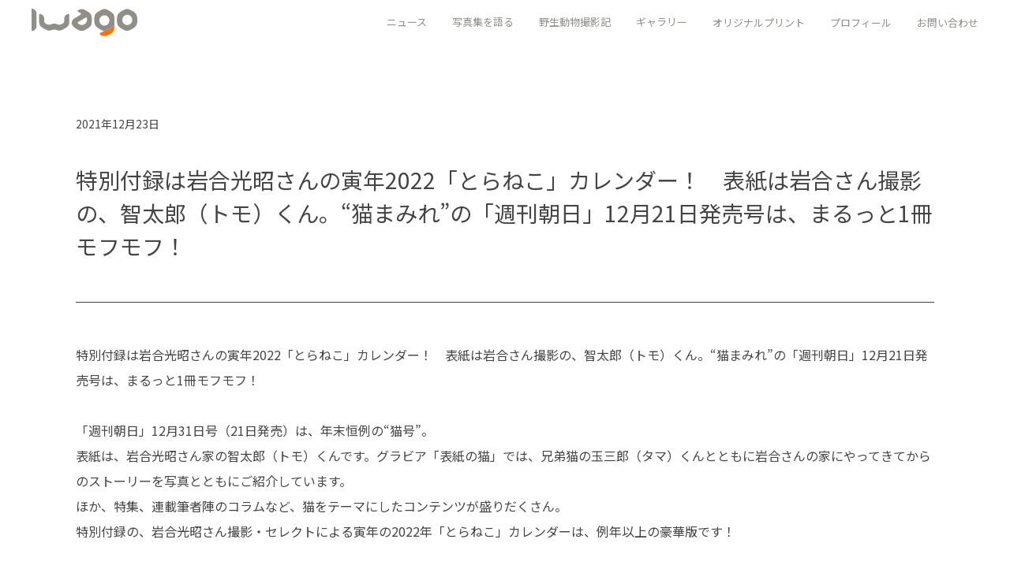

--- FILE ---
content_type: text/html; charset=UTF-8
request_url: https://iwago.jp/contents/news/81/
body_size: 35759
content:
<!DOCTYPE html>
<html lang="ja">
<head>
<meta name="copyright" content="MITSUAKI IWAGO">
<meta name="author" content="MITSUAKI IWAGO">
<meta name="description" content="岩合光昭の活動情報や関連ニュースの詳細ページです。「特別付録は岩合光昭さんの寅年2022「とらねこ」カレンダー！　表紙は岩合さん撮影の、智太郎（トモ）くん。“猫まみれ”の「週刊朝日」12月21日発売号は、まるっと1冊モフモフ！ 」を掲載しています。">
<title>動物写真家 岩合光昭 オフィシャルサイト | ニュース詳細</title>
<meta charset="utf-8">
<meta name="viewport" content="width=device-width,initial-scale=1">
<meta name="format-detection" content="telephone=no,email=no,address=no">
<!-- OGP -->
<meta property="og:title" content="動物写真家 岩合光昭 オフィシャルサイト | ニュース詳細">
<meta property="og:description" content="岩合光昭の活動情報や関連ニュースの詳細ページです。「特別付録は岩合光昭さんの寅年2022「とらねこ」カレンダー！　表紙は岩合さん撮影の、智太郎（トモ）くん。“猫まみれ”の「週刊朝日」12月21日発売号は、まるっと1冊モフモフ！ 」を掲載しています。">
<meta property="og:type" content="article">
<meta property="og:url" content="https://iwago.jp/news/81">
<meta property="og:image" content="https://iwago.jp/img/ogp.jpg">
<meta property="og:site_name" content="【岩合光昭】 official site">
<!-- icon -->
<link rel="icon" href="/favicon.ico">
<link rel="apple-touch-icon" sizes="180x180" href="https://iwago.jp/webimg/resize/trim/180/180">
<!-- assets -->
<link rel="stylesheet" type="text/css" media="screen,print" href="/assets/css/renewal-reset.css" />
<link rel="stylesheet" type="text/css" media="screen,print" href="/assets/css/renewal-common.css" />
<script src="/assets/js/bundle.js"></script>
<link rel="canonical" href="https://iwago.jp/news/81">

</head>

<body class="l-basic">

<!-- Google Tag Manager (noscript) -->
<noscript>
  <iframe src="https://www.googletagmanager.com/ns.html?id=GTM-55Z39KG" height="0" width="0" style="display:none;visibility:hidden"></iframe>
</noscript>
<!-- End Google Tag Manager (noscript) -->

<header data-header-element>

<div class="p-header">
  <div class="p-header__wrap">
    <a href="/" class="p-header__logo"><img src="/assets/images/logo_medium_gray.svg" alt=""></a>
    <div class="p-header__menu">
      

<div class="c-header-menu">
  <div class="c-header-menu__container">
    <ul class="c-header-menu__list">
              <li class="c-header-menu__item">
        
          <p class="c-header-menu__text c-header-menu__text--sub" data-sub-nav-target>ニュース</p>
          <div class="c-header-menu__sub-wrap" data-sub-nav-element>
            <div class="c-header-menu__sub">
              <p class="c-header-menu__title">ニュース</p>
              <ul class="c-header-menu__sub-list">
                              <li class="c-header-menu__sub-item">
                  <a href="/news/" class="c-header-menu__sub-text">ニューストップ</a>
                </li>
                              <li class="c-header-menu__sub-item">
                  <a href="/news/exhibition/" class="c-header-menu__sub-text">巡回写真展スケジュール</a>
                </li>
                              <li class="c-header-menu__sub-item">
                  <a href="/news/sekainekoaruki/" class="c-header-menu__sub-text">岩合光昭の世界ネコ歩き放送スケジュール</a>
                </li>
                            </ul>
            </div>
          </div>
        
        </li>
              <li class="c-header-menu__item">
        
          <p class="c-header-menu__text c-header-menu__text--sub" data-sub-nav-target>写真集を語る</p>
          <div class="c-header-menu__sub-wrap" data-sub-nav-element>
            <div class="c-header-menu__sub">
              <p class="c-header-menu__title">写真集を語る</p>
              <ul class="c-header-menu__sub-list">
                              <li class="c-header-menu__sub-item">
                  <a href="/photobook/" class="c-header-menu__sub-text">写真集を語る トップ</a>
                </li>
                              <li class="c-header-menu__sub-item">
                  <a href="/photobook/01.html" class="c-header-menu__sub-text">写真集「海からの手紙」撮影エピソード</a>
                </li>
                              <li class="c-header-menu__sub-item">
                  <a href="/photobook/02.html" class="c-header-menu__sub-text">写真集「セレンゲティ」撮影エピソード</a>
                </li>
                              <li class="c-header-menu__sub-item">
                  <a href="/photobook/03.html" class="c-header-menu__sub-text">写真集「おきて」撮影エピソード</a>
                </li>
                              <li class="c-header-menu__sub-item">
                  <a href="/photobook/04.html" class="c-header-menu__sub-text">写真集「Australia」撮影エピソード</a>
                </li>
                              <li class="c-header-menu__sub-item">
                  <a href="/photobook/05.html" class="c-header-menu__sub-text">写真集「クジラの海」撮影エピソード</a>
                </li>
                              <li class="c-header-menu__sub-item">
                  <a href="/photobook/06.html" class="c-header-menu__sub-text">写真集「ペンギン大陸」撮影エピソード</a>
                </li>
                              <li class="c-header-menu__sub-item">
                  <a href="/photobook/07.html" class="c-header-menu__sub-text">写真集「カンガルー時間」撮影エピソード</a>
                </li>
                              <li class="c-header-menu__sub-item">
                  <a href="/photobook/08.html" class="c-header-menu__sub-text">写真集「氷のゆりかご」撮影エピソード</a>
                </li>
                              <li class="c-header-menu__sub-item">
                  <a href="/photobook/09.html" class="c-header-menu__sub-text">写真集「スノーモンキー」撮影エピソード</a>
                </li>
                              <li class="c-header-menu__sub-item">
                  <a href="/photobook/10.html" class="c-header-menu__sub-text">写真集「ニッポンの犬」撮影エピソード</a>
                </li>
                            </ul>
            </div>
          </div>
        
        </li>
              <li class="c-header-menu__item">
        
          <p class="c-header-menu__text c-header-menu__text--sub" data-sub-nav-target>野生動物撮影記</p>
          <div class="c-header-menu__sub-wrap" data-sub-nav-element>
            <div class="c-header-menu__sub">
              <p class="c-header-menu__title">野生動物撮影記</p>
              <ul class="c-header-menu__sub-list">
              
                                  <li class="c-header-menu__sub-item c-header-menu__sub-item--sp">
                    <a href="/animals/" class="c-header-menu__sub-text">野生動物撮影記 トップ</a>
                  </li>
                                  <li class="c-header-menu__sub-item c-header-menu__sub-item--sp">
                    <a href="/animals/botswana/" class="c-header-menu__sub-text">ボツワナ 撮影記</a>
                  </li>
                                  <li class="c-header-menu__sub-item c-header-menu__sub-item--sp">
                    <a href="/animals/pantanal/" class="c-header-menu__sub-text">パンタナール 撮影記 Part.1</a>
                  </li>
                                  <li class="c-header-menu__sub-item c-header-menu__sub-item--sp">
                    <a href="/animals/wisdom/" class="c-header-menu__sub-text">パンタナール 撮影記 Part.2</a>
                  </li>
                                  <li class="c-header-menu__sub-item c-header-menu__sub-item--sp">
                    <a href="/animals/galapagos/" class="c-header-menu__sub-text">ガラパゴス諸島 撮影記</a>
                  </li>
                                  <li class="c-header-menu__sub-item c-header-menu__sub-item--sp">
                    <a href="/animals/madagascar/" class="c-header-menu__sub-text">マダガスカル 撮影記</a>
                  </li>
                                  <li class="c-header-menu__sub-item c-header-menu__sub-item--sp">
                    <a href="/animals/tanzania/" class="c-header-menu__sub-text">タンザニア 撮影記</a>
                  </li>
                                  <li class="c-header-menu__sub-item c-header-menu__sub-item--sp">
                    <a href="/animals/yakushima/" class="c-header-menu__sub-text">知床/屋久島 撮影記</a>
                  </li>
                                  <li class="c-header-menu__sub-item c-header-menu__sub-item--sp">
                    <a href="/animals/namibia/" class="c-header-menu__sub-text">ナミビア 撮影記</a>
                  </li>
                                  <li class="c-header-menu__sub-item c-header-menu__sub-item--sp">
                    <a href="/animals/america/" class="c-header-menu__sub-text">北米大陸 撮影記</a>
                  </li>
                                  <li class="c-header-menu__sub-item c-header-menu__sub-item--sp">
                    <a href="/animals/zukan/" class="c-header-menu__sub-text">野生動物図鑑</a>
                  </li>
                                                  <li class="c-header-menu__sub-item c-header-menu__sub-item--pc">
                    <a href="/animals/" class="c-header-menu__sub-text">野生動物撮影記 トップ</a>
                  </li>
                                  <li class="c-header-menu__sub-item c-header-menu__sub-item--pc">
                    <a href="/animals/tanzania/" class="c-header-menu__sub-text">タンザニア 撮影記</a>
                  </li>
                                  <li class="c-header-menu__sub-item c-header-menu__sub-item--pc">
                    <a href="/animals/botswana/" class="c-header-menu__sub-text">ボツワナ 撮影記</a>
                  </li>
                                  <li class="c-header-menu__sub-item c-header-menu__sub-item--pc">
                    <a href="/animals/yakushima/" class="c-header-menu__sub-text">知床/屋久島 撮影記</a>
                  </li>
                                  <li class="c-header-menu__sub-item c-header-menu__sub-item--pc">
                    <a href="/animals/pantanal/" class="c-header-menu__sub-text">パンタナール 撮影記 Part.1</a>
                  </li>
                                  <li class="c-header-menu__sub-item c-header-menu__sub-item--pc">
                    <a href="/animals/namibia/" class="c-header-menu__sub-text">ナミビア 撮影記</a>
                  </li>
                                  <li class="c-header-menu__sub-item c-header-menu__sub-item--pc">
                    <a href="/animals/wisdom/" class="c-header-menu__sub-text">パンタナール 撮影記 Part.2</a>
                  </li>
                                  <li class="c-header-menu__sub-item c-header-menu__sub-item--pc">
                    <a href="/animals/america/" class="c-header-menu__sub-text">北米大陸 撮影記</a>
                  </li>
                                  <li class="c-header-menu__sub-item c-header-menu__sub-item--pc">
                    <a href="/animals/galapagos/" class="c-header-menu__sub-text">ガラパゴス諸島 撮影記</a>
                  </li>
                                  <li class="c-header-menu__sub-item c-header-menu__sub-item--pc">
                    <a href="/animals/zukan/" class="c-header-menu__sub-text">野生動物図鑑</a>
                  </li>
                                  <li class="c-header-menu__sub-item c-header-menu__sub-item--pc">
                    <a href="/animals/madagascar/" class="c-header-menu__sub-text">マダガスカル 撮影記</a>
                  </li>
                              
              </ul>
            </div>
          </div>
        
        </li>
              <li class="c-header-menu__item">
        
          <p class="c-header-menu__text c-header-menu__text--sub" data-sub-nav-target>ギャラリー</p>
          <div class="c-header-menu__sub-wrap" data-sub-nav-element>
            <div class="c-header-menu__sub">
              <p class="c-header-menu__title">ギャラリー</p>
              <ul class="c-header-menu__sub-list">
                              <li class="c-header-menu__sub-item">
                  <a href="/gallery-cat/" class="c-header-menu__sub-text">ネコギャラリー</a>
                </li>
                              <li class="c-header-menu__sub-item">
                  <a href="/gallery-dog/" class="c-header-menu__sub-text">イヌギャラリー</a>
                </li>
                              <li class="c-header-menu__sub-item">
                  <a href="/gallery-wild/" class="c-header-menu__sub-text">野生動物ギャラリー</a>
                </li>
                            </ul>
            </div>
          </div>
        
        </li>
              <li class="c-header-menu__item">
        
          <a href="/photoprint/" class="c-header-menu__text">オリジナルプリント</a>
        
        </li>
              <li class="c-header-menu__item">
        
          <a href="/profile/" class="c-header-menu__text">プロフィール</a>
        
        </li>
              <li class="c-header-menu__item">
        
          <a href="/contact/" class="c-header-menu__text">お問い合わせ</a>
        
        </li>
          </ul>
    <!-- <a href="#" target="_blank" class="c-header-menu__btn">
      <span class="c-header-menu__icon"></span>
      グッズ
    </a> -->
  </div>
</div>

      <div class="p-header__humberger" data-header-menu-trigger>
        <div class="p-header__icon"></div>
        <div class="p-header__icon-text">MENU</div>
      </div>
    </div>
  </div>
  <div class="p-header__menu-sp" data-header-menu-target>
    <div class="p-header__scroll-wrap">
      <div class="p-header__scroll">
        <div class="p-header__humberger" data-header-menu-trigger>
          <div class="p-header__icon"></div>
          <div class="p-header__icon-text">CLOSE</div>
        </div>
        <div class="p-header__logo-sp">
          <img src="/assets/images/logo_medium-bottom_white.svg" alt="IWAGO">
        </div>
        

<div class="c-header-menu">
  <div class="c-header-menu__container">
    <ul class="c-header-menu__list">
              <li class="c-header-menu__item">
        
          <p class="c-header-menu__text c-header-menu__text--sub" data-sub-nav-target>ニュース</p>
          <div class="c-header-menu__sub-wrap" data-sub-nav-element>
            <div class="c-header-menu__sub">
              <p class="c-header-menu__title">ニュース</p>
              <ul class="c-header-menu__sub-list">
                              <li class="c-header-menu__sub-item">
                  <a href="/news/" class="c-header-menu__sub-text">ニューストップ</a>
                </li>
                              <li class="c-header-menu__sub-item">
                  <a href="/news/exhibition/" class="c-header-menu__sub-text">巡回写真展スケジュール</a>
                </li>
                              <li class="c-header-menu__sub-item">
                  <a href="/news/sekainekoaruki/" class="c-header-menu__sub-text">岩合光昭の世界ネコ歩き放送スケジュール</a>
                </li>
                            </ul>
            </div>
          </div>
        
        </li>
              <li class="c-header-menu__item">
        
          <p class="c-header-menu__text c-header-menu__text--sub" data-sub-nav-target>写真集を語る</p>
          <div class="c-header-menu__sub-wrap" data-sub-nav-element>
            <div class="c-header-menu__sub">
              <p class="c-header-menu__title">写真集を語る</p>
              <ul class="c-header-menu__sub-list">
                              <li class="c-header-menu__sub-item">
                  <a href="/photobook/" class="c-header-menu__sub-text">写真集を語る トップ</a>
                </li>
                              <li class="c-header-menu__sub-item">
                  <a href="/photobook/01.html" class="c-header-menu__sub-text">写真集「海からの手紙」撮影エピソード</a>
                </li>
                              <li class="c-header-menu__sub-item">
                  <a href="/photobook/02.html" class="c-header-menu__sub-text">写真集「セレンゲティ」撮影エピソード</a>
                </li>
                              <li class="c-header-menu__sub-item">
                  <a href="/photobook/03.html" class="c-header-menu__sub-text">写真集「おきて」撮影エピソード</a>
                </li>
                              <li class="c-header-menu__sub-item">
                  <a href="/photobook/04.html" class="c-header-menu__sub-text">写真集「Australia」撮影エピソード</a>
                </li>
                              <li class="c-header-menu__sub-item">
                  <a href="/photobook/05.html" class="c-header-menu__sub-text">写真集「クジラの海」撮影エピソード</a>
                </li>
                              <li class="c-header-menu__sub-item">
                  <a href="/photobook/06.html" class="c-header-menu__sub-text">写真集「ペンギン大陸」撮影エピソード</a>
                </li>
                              <li class="c-header-menu__sub-item">
                  <a href="/photobook/07.html" class="c-header-menu__sub-text">写真集「カンガルー時間」撮影エピソード</a>
                </li>
                              <li class="c-header-menu__sub-item">
                  <a href="/photobook/08.html" class="c-header-menu__sub-text">写真集「氷のゆりかご」撮影エピソード</a>
                </li>
                              <li class="c-header-menu__sub-item">
                  <a href="/photobook/09.html" class="c-header-menu__sub-text">写真集「スノーモンキー」撮影エピソード</a>
                </li>
                              <li class="c-header-menu__sub-item">
                  <a href="/photobook/10.html" class="c-header-menu__sub-text">写真集「ニッポンの犬」撮影エピソード</a>
                </li>
                            </ul>
            </div>
          </div>
        
        </li>
              <li class="c-header-menu__item">
        
          <p class="c-header-menu__text c-header-menu__text--sub" data-sub-nav-target>野生動物撮影記</p>
          <div class="c-header-menu__sub-wrap" data-sub-nav-element>
            <div class="c-header-menu__sub">
              <p class="c-header-menu__title">野生動物撮影記</p>
              <ul class="c-header-menu__sub-list">
              
                                  <li class="c-header-menu__sub-item c-header-menu__sub-item--sp">
                    <a href="/animals/" class="c-header-menu__sub-text">野生動物撮影記 トップ</a>
                  </li>
                                  <li class="c-header-menu__sub-item c-header-menu__sub-item--sp">
                    <a href="/animals/botswana/" class="c-header-menu__sub-text">ボツワナ 撮影記</a>
                  </li>
                                  <li class="c-header-menu__sub-item c-header-menu__sub-item--sp">
                    <a href="/animals/pantanal/" class="c-header-menu__sub-text">パンタナール 撮影記 Part.1</a>
                  </li>
                                  <li class="c-header-menu__sub-item c-header-menu__sub-item--sp">
                    <a href="/animals/wisdom/" class="c-header-menu__sub-text">パンタナール 撮影記 Part.2</a>
                  </li>
                                  <li class="c-header-menu__sub-item c-header-menu__sub-item--sp">
                    <a href="/animals/galapagos/" class="c-header-menu__sub-text">ガラパゴス諸島 撮影記</a>
                  </li>
                                  <li class="c-header-menu__sub-item c-header-menu__sub-item--sp">
                    <a href="/animals/madagascar/" class="c-header-menu__sub-text">マダガスカル 撮影記</a>
                  </li>
                                  <li class="c-header-menu__sub-item c-header-menu__sub-item--sp">
                    <a href="/animals/tanzania/" class="c-header-menu__sub-text">タンザニア 撮影記</a>
                  </li>
                                  <li class="c-header-menu__sub-item c-header-menu__sub-item--sp">
                    <a href="/animals/yakushima/" class="c-header-menu__sub-text">知床/屋久島 撮影記</a>
                  </li>
                                  <li class="c-header-menu__sub-item c-header-menu__sub-item--sp">
                    <a href="/animals/namibia/" class="c-header-menu__sub-text">ナミビア 撮影記</a>
                  </li>
                                  <li class="c-header-menu__sub-item c-header-menu__sub-item--sp">
                    <a href="/animals/america/" class="c-header-menu__sub-text">北米大陸 撮影記</a>
                  </li>
                                  <li class="c-header-menu__sub-item c-header-menu__sub-item--sp">
                    <a href="/animals/zukan/" class="c-header-menu__sub-text">野生動物図鑑</a>
                  </li>
                                                  <li class="c-header-menu__sub-item c-header-menu__sub-item--pc">
                    <a href="/animals/" class="c-header-menu__sub-text">野生動物撮影記 トップ</a>
                  </li>
                                  <li class="c-header-menu__sub-item c-header-menu__sub-item--pc">
                    <a href="/animals/tanzania/" class="c-header-menu__sub-text">タンザニア 撮影記</a>
                  </li>
                                  <li class="c-header-menu__sub-item c-header-menu__sub-item--pc">
                    <a href="/animals/botswana/" class="c-header-menu__sub-text">ボツワナ 撮影記</a>
                  </li>
                                  <li class="c-header-menu__sub-item c-header-menu__sub-item--pc">
                    <a href="/animals/yakushima/" class="c-header-menu__sub-text">知床/屋久島 撮影記</a>
                  </li>
                                  <li class="c-header-menu__sub-item c-header-menu__sub-item--pc">
                    <a href="/animals/pantanal/" class="c-header-menu__sub-text">パンタナール 撮影記 Part.1</a>
                  </li>
                                  <li class="c-header-menu__sub-item c-header-menu__sub-item--pc">
                    <a href="/animals/namibia/" class="c-header-menu__sub-text">ナミビア 撮影記</a>
                  </li>
                                  <li class="c-header-menu__sub-item c-header-menu__sub-item--pc">
                    <a href="/animals/wisdom/" class="c-header-menu__sub-text">パンタナール 撮影記 Part.2</a>
                  </li>
                                  <li class="c-header-menu__sub-item c-header-menu__sub-item--pc">
                    <a href="/animals/america/" class="c-header-menu__sub-text">北米大陸 撮影記</a>
                  </li>
                                  <li class="c-header-menu__sub-item c-header-menu__sub-item--pc">
                    <a href="/animals/galapagos/" class="c-header-menu__sub-text">ガラパゴス諸島 撮影記</a>
                  </li>
                                  <li class="c-header-menu__sub-item c-header-menu__sub-item--pc">
                    <a href="/animals/zukan/" class="c-header-menu__sub-text">野生動物図鑑</a>
                  </li>
                                  <li class="c-header-menu__sub-item c-header-menu__sub-item--pc">
                    <a href="/animals/madagascar/" class="c-header-menu__sub-text">マダガスカル 撮影記</a>
                  </li>
                              
              </ul>
            </div>
          </div>
        
        </li>
              <li class="c-header-menu__item">
        
          <p class="c-header-menu__text c-header-menu__text--sub" data-sub-nav-target>ギャラリー</p>
          <div class="c-header-menu__sub-wrap" data-sub-nav-element>
            <div class="c-header-menu__sub">
              <p class="c-header-menu__title">ギャラリー</p>
              <ul class="c-header-menu__sub-list">
                              <li class="c-header-menu__sub-item">
                  <a href="/gallery-cat/" class="c-header-menu__sub-text">ネコギャラリー</a>
                </li>
                              <li class="c-header-menu__sub-item">
                  <a href="/gallery-dog/" class="c-header-menu__sub-text">イヌギャラリー</a>
                </li>
                              <li class="c-header-menu__sub-item">
                  <a href="/gallery-wild/alaskan/" class="c-header-menu__sub-text">野生動物ギャラリー</a>
                </li>
                            </ul>
            </div>
          </div>
        
        </li>
              <li class="c-header-menu__item">
        
          <a href="/photoprint/" class="c-header-menu__text">オリジナルプリント</a>
        
        </li>
              <li class="c-header-menu__item">
        
          <a href="/profile/" class="c-header-menu__text">プロフィール</a>
        
        </li>
              <li class="c-header-menu__item">
        
          <a href="/contact/" class="c-header-menu__text">お問い合わせ</a>
        
        </li>
          </ul>
    <!-- <a href="#" target="_blank" class="c-header-menu__btn">
      <span class="c-header-menu__icon"></span>
      グッズ
    </a> -->
  </div>
</div>

      </div>
    </div>
  </div>
</div></header>

  <main class="l-basic__main p-article-detail">
    <div class="p-article-detail__container">
      <div class="p-article-detail__date">2021年12月23日</div>
      <div class="p-article-detail__title">特別付録は岩合光昭さんの寅年2022「とらねこ」カレンダー！　表紙は岩合さん撮影の、智太郎（トモ）くん。“猫まみれ”の「週刊朝日」12月21日発売号は、まるっと1冊モフモフ！ </div>
      <div class="p-article-detail__main">
		  <p>特別付録は岩合光昭さんの寅年2022「とらねこ」カレンダー！　表紙は岩合さん撮影の、智太郎（トモ）くん。&ldquo;猫まみれ&rdquo;の「週刊朝日」12月21日発売号は、まるっと1冊モフモフ！&nbsp;</p>
<p>&nbsp;</p>
<p>「週刊朝日」12月31日号（21日発売）は、年末恒例の&ldquo;猫号&rdquo;。<br />表紙は、岩合光昭さん家の智太郎（トモ）くんです。グラビア「表紙の猫」では、兄弟猫の玉三郎（タマ）くんとともに岩合さんの家にやってきてからのストーリーを写真とともにご紹介しています。<br />ほか、特集、連載筆者陣のコラムなど、猫をテーマにしたコンテンツが盛りだくさん。<br />特別付録の、岩合光昭さん撮影・セレクトによる寅年の2022年「とらねこ」カレンダーは、例年以上の豪華版です！</p>
<p>&nbsp;</p>
<p><strong>週刊朝日 2021年 12／31号</strong><br />発売日：2021年12月21日（火曜日）<br />定価：440円（本体400円＋税10％）</p>
<p>&nbsp;</p>
<p>&nbsp;</p>
<p>&nbsp;</p>
<p>&nbsp;</p>
<p>&nbsp;</p>
<p>&nbsp;</p>
<table class="editor-table">
<tbody>
<tr>
<td><img src="/editor/img/E4C147M21122316401275.jpg/800/800/w1/max" alt="" /></td>
</tr>
</tbody>
</table>
      </div>
      <div class="p-article-detail__button-wrap">
        

<a class="c-btn" href="/news/">

  <div class="c-btn__container">
    <p class="c-btn__text">
      ニュース一覧へ
      
    </p>
</div>

</a>


      </div>
    </div>
  </main>
  <div class="l-basic__breadcrumb">
    
<div class="c-breadcrumb">
  <div class="c-breadcrumb__container">
    <ul class="c-breadcrumb__list">
      <li class="c-breadcrumb__item">
        <a href="/" class="c-breadcrumb__text">HOME</a>
      </li>
            <li class="c-breadcrumb__item">
        
        <a href="/news/" class="c-breadcrumb__text">ニュース</a>
        
      </li>
            <li class="c-breadcrumb__item">
        
        <p class="c-breadcrumb__text">特別付録は岩合光昭さんの寅年2022「とらねこ」カレンダー！　表紙は岩合さん撮影の、智太郎（トモ）くん。“猫まみれ”の「週刊朝日」12月21日発売号は、まるっと1冊モフモフ！ </p>
        
      </li>
          </ul>
  </div>
</div>

  </div>

  <footer>
    

<div class="c-footer">
  <div class="c-footer__container">

    <div class="c-footer__logos">
      <a class="c-footer__logo" href="/Controller.php?act=page_w_home">
        <img src="/assets/images/logo-name.svg" alt="">
      </a>
      <div class="c-footer__sns">
                <a class="c-footer__sns-item" href="https://twitter.com/lion007" target="_blank"><img src="/assets/images/x-logo-gray.svg" alt=""></a>
              </div>
    </div>

    <div class="c-footer__wrap">
      <ul class="c-footer__list c-footer__list--sp">
                <li class="c-footer__item">
          <a href="/news/" class="c-footer__text">
                          ニュース
                      </a>
        </li>
                <li class="c-footer__item">
          <a href="/profile/" class="c-footer__text">
                          プロフィール
                      </a>
        </li>
                <li class="c-footer__item">
          <a href="/news/exhibition/" class="c-footer__text">
                          巡回写真展
                          <br>スケジュール
                      </a>
        </li>
                <li class="c-footer__item">
          <a href="/photobook/" class="c-footer__text">
                          写真集を語る
                      </a>
        </li>
                <li class="c-footer__item">
          <a href="/news/sekainekoaruki/" class="c-footer__text">
                          岩合光昭の世界ネコ歩き
                          <br>放送スケジュール
                      </a>
        </li>
                <li class="c-footer__item">
          <a href="/animals/" class="c-footer__text">
                          野生動物撮影記
                      </a>
        </li>
                <li class="c-footer__item">
          <a href="/gallery-cat/" class="c-footer__text">
                          ネコギャラリー
                      </a>
        </li>
                <li class="c-footer__item">
          <a href="/terms/" class="c-footer__text">
                          ウェブサイト利用規約
                      </a>
        </li>
                <li class="c-footer__item">
          <a href="/gallery-dog/" class="c-footer__text">
                          イヌギャラリー
                      </a>
        </li>
                <li class="c-footer__item">
          <a href="/privacy/" class="c-footer__text">
                          プライバシーポリシー
                      </a>
        </li>
                <li class="c-footer__item">
          <a href="/gallery-wild/" class="c-footer__text">
                          野生動物ギャラリー
                      </a>
        </li>
                <!-- <li class="c-footer__item">
          <a href="#" class="c-footer__text c-footer__text--store">
                          オンラインストア
                      </a>
        </li> -->
                <li class="c-footer__item">
          <a href="" class="c-footer__text">
                          
                      </a>
        </li>
              </ul>

            <ul class="c-footer__list c-footer__list--pc">
                <li class="c-footer__item">
          <a href="/news/" class="c-footer__text">
                          ニュース
                      </a>
        </li>
                <li class="c-footer__item">
          <a href="/news/exhibition/" class="c-footer__text">
                          巡回写真展スケジュール
                      </a>
        </li>
                <li class="c-footer__item">
          <a href="/news/sekainekoaruki/" class="c-footer__text">
                          岩合光昭の世界ネコ歩き
                          <br>放送スケジュール
                      </a>
        </li>
              </ul>
            <ul class="c-footer__list c-footer__list--pc">
                <li class="c-footer__item">
          <a href="/profile/" class="c-footer__text">
                          プロフィール
                      </a>
        </li>
                <li class="c-footer__item">
          <a href="/photobook/" class="c-footer__text">
                          写真集を語る
                      </a>
        </li>
                <li class="c-footer__item">
          <a href="/animals/" class="c-footer__text">
                          野生動物撮影記
                      </a>
        </li>
              </ul>
            <ul class="c-footer__list c-footer__list--pc">
                <li class="c-footer__item">
          <a href="/gallery-cat/" class="c-footer__text">
                          ネコギャラリー
                      </a>
        </li>
                <li class="c-footer__item">
          <a href="/gallery-dog/" class="c-footer__text">
                          イヌギャラリー
                      </a>
        </li>
                <li class="c-footer__item">
          <a href="/gallery-wild/" class="c-footer__text">
                          野生動物ギャラリー
                      </a>
        </li>
              </ul>
            <ul class="c-footer__list c-footer__list--pc">
                <li class="c-footer__item">
          <a href="/terms/" class="c-footer__text">
                          ウェブサイト利用規約
                      </a>
        </li>
                        <li class="c-footer__item">
          <a href="/privacy/" class="c-footer__text">
                          プライバシーポリシー
                      </a>
        </li>
                <!-- <li class="c-footer__item">
          <a href="#" class="c-footer__text c-footer__text--store">
                          オンラインストア
                      </a>
        </li> -->
              </ul>
          </div>

  </div>
  <p class="c-footer__cr">&copy; 2021 MITSUAKI IWAGO</p>

</div>

  </footer>

<!-- Google Tag Manager -->
<script>
  (function(w,d,s,l,i){w[l]=w[l]||[];w[l].push({'gtm.start':
  new Date().getTime(),event:'gtm.js'});var f=d.getElementsByTagName(s)[0],
  j=d.createElement(s),dl=l!='dataLayer'?'&l='+l:'';j.async=true;j.src=
  'https://www.googletagmanager.com/gtm.js?id='+i+dl;f.parentNode.insertBefore(j,f);
  })(window,document,'script','dataLayer','GTM-55Z39KG');
</script>
<!-- End Google Tag Manager -->
</body>
</html>

--- FILE ---
content_type: text/css
request_url: https://iwago.jp/assets/css/renewal-common.css
body_size: 63866
content:
@charset "UTF-8";@import url(https://fonts.googleapis.com/css2?family=Noto+Sans+JP:wght@400;500;700&display=swap);@import url(https://fonts.googleapis.com/css2?family=Montserrat:wght@100;200;500&display=swap);@font-face{font-family:swiper-icons;src:url("data:application/font-woff;charset=utf-8;base64, [base64]//wADZ2x5ZgAAAywAAADMAAAD2MHtryVoZWFkAAABbAAAADAAAAA2E2+eoWhoZWEAAAGcAAAAHwAAACQC9gDzaG10eAAAAigAAAAZAAAArgJkABFsb2NhAAAC0AAAAFoAAABaFQAUGG1heHAAAAG8AAAAHwAAACAAcABAbmFtZQAAA/gAAAE5AAACXvFdBwlwb3N0AAAFNAAAAGIAAACE5s74hXjaY2BkYGAAYpf5Hu/j+W2+MnAzMYDAzaX6QjD6/4//Bxj5GA8AuRwMYGkAPywL13jaY2BkYGA88P8Agx4j+/8fQDYfA1AEBWgDAIB2BOoAeNpjYGRgYNBh4GdgYgABEMnIABJzYNADCQAACWgAsQB42mNgYfzCOIGBlYGB0YcxjYGBwR1Kf2WQZGhhYGBiYGVmgAFGBiQQkOaawtDAoMBQxXjg/wEGPcYDDA4wNUA2CCgwsAAAO4EL6gAAeNpj2M0gyAACqxgGNWBkZ2D4/wMA+xkDdgAAAHjaY2BgYGaAYBkGRgYQiAHyGMF8FgYHIM3DwMHABGQrMOgyWDLEM1T9/w8UBfEMgLzE////P/5//f/V/xv+r4eaAAeMbAxwIUYmIMHEgKYAYjUcsDAwsLKxc3BycfPw8jEQA/[base64]/uznmfPFBNODM2K7MTQ45YEAZqGP81AmGGcF3iPqOop0r1SPTaTbVkfUe4HXj97wYE+yNwWYxwWu4v1ugWHgo3S1XdZEVqWM7ET0cfnLGxWfkgR42o2PvWrDMBSFj/IHLaF0zKjRgdiVMwScNRAoWUoH78Y2icB/yIY09An6AH2Bdu/UB+yxopYshQiEvnvu0dURgDt8QeC8PDw7Fpji3fEA4z/PEJ6YOB5hKh4dj3EvXhxPqH/SKUY3rJ7srZ4FZnh1PMAtPhwP6fl2PMJMPDgeQ4rY8YT6Gzao0eAEA409DuggmTnFnOcSCiEiLMgxCiTI6Cq5DZUd3Qmp10vO0LaLTd2cjN4fOumlc7lUYbSQcZFkutRG7g6JKZKy0RmdLY680CDnEJ+UMkpFFe1RN7nxdVpXrC4aTtnaurOnYercZg2YVmLN/d/gczfEimrE/fs/bOuq29Zmn8tloORaXgZgGa78yO9/cnXm2BpaGvq25Dv9S4E9+5SIc9PqupJKhYFSSl47+Qcr1mYNAAAAeNptw0cKwkAAAMDZJA8Q7OUJvkLsPfZ6zFVERPy8qHh2YER+3i/BP83vIBLLySsoKimrqKqpa2hp6+jq6RsYGhmbmJqZSy0sraxtbO3sHRydnEMU4uR6yx7JJXveP7WrDycAAAAAAAH//wACeNpjYGRgYOABYhkgZgJCZgZNBkYGLQZtIJsFLMYAAAw3ALgAeNolizEKgDAQBCchRbC2sFER0YD6qVQiBCv/H9ezGI6Z5XBAw8CBK/m5iQQVauVbXLnOrMZv2oLdKFa8Pjuru2hJzGabmOSLzNMzvutpB3N42mNgZGBg4GKQYzBhYMxJLMlj4GBgAYow/P/PAJJhLM6sSoWKfWCAAwDAjgbRAAB42mNgYGBkAIIbCZo5IPrmUn0hGA0AO8EFTQAA") format("woff");font-weight:400;font-style:normal}:root{--swiper-theme-color:#007aff}.swiper-container{margin-left:auto;margin-right:auto;position:relative;overflow:hidden;list-style:none;padding:0;z-index:1}.swiper-container-vertical>.swiper-wrapper{flex-direction:column}.swiper-wrapper{position:relative;width:100%;height:100%;z-index:1;display:flex;transition-property:transform;box-sizing:content-box}.swiper-container-android .swiper-slide,.swiper-wrapper{transform:translate3d(0,0,0)}.swiper-container-multirow>.swiper-wrapper{flex-wrap:wrap}.swiper-container-multirow-column>.swiper-wrapper{flex-wrap:wrap;flex-direction:column}.swiper-container-free-mode>.swiper-wrapper{transition-timing-function:ease-out;margin:0 auto}.swiper-slide{flex-shrink:0;width:100%;height:100%;position:relative;transition-property:transform}.swiper-slide-invisible-blank{visibility:hidden}.swiper-container-autoheight,.swiper-container-autoheight .swiper-slide{height:auto}.swiper-container-autoheight .swiper-wrapper{align-items:flex-start;transition-property:transform,height}.swiper-container-3d{perspective:1200px}.swiper-container-3d .swiper-cube-shadow,.swiper-container-3d .swiper-slide,.swiper-container-3d .swiper-slide-shadow-bottom,.swiper-container-3d .swiper-slide-shadow-left,.swiper-container-3d .swiper-slide-shadow-right,.swiper-container-3d .swiper-slide-shadow-top,.swiper-container-3d .swiper-wrapper{transform-style:preserve-3d}.swiper-container-3d .swiper-slide-shadow-bottom,.swiper-container-3d .swiper-slide-shadow-left,.swiper-container-3d .swiper-slide-shadow-right,.swiper-container-3d .swiper-slide-shadow-top{position:absolute;left:0;top:0;width:100%;height:100%;pointer-events:none;z-index:10}.swiper-container-3d .swiper-slide-shadow-left{background-image:linear-gradient(to left,rgba(0,0,0,.5),rgba(0,0,0,0))}.swiper-container-3d .swiper-slide-shadow-right{background-image:linear-gradient(to right,rgba(0,0,0,.5),rgba(0,0,0,0))}.swiper-container-3d .swiper-slide-shadow-top{background-image:linear-gradient(to top,rgba(0,0,0,.5),rgba(0,0,0,0))}.swiper-container-3d .swiper-slide-shadow-bottom{background-image:linear-gradient(to bottom,rgba(0,0,0,.5),rgba(0,0,0,0))}.swiper-container-css-mode>.swiper-wrapper{overflow:auto;scrollbar-width:none;-ms-overflow-style:none}.swiper-container-css-mode>.swiper-wrapper::-webkit-scrollbar{display:none}.swiper-container-css-mode>.swiper-wrapper>.swiper-slide{scroll-snap-align:start start}.swiper-container-horizontal.swiper-container-css-mode>.swiper-wrapper{-ms-scroll-snap-type:x mandatory;scroll-snap-type:x mandatory}.swiper-container-vertical.swiper-container-css-mode>.swiper-wrapper{-ms-scroll-snap-type:y mandatory;scroll-snap-type:y mandatory}:root{--swiper-navigation-size:44px}.swiper-button-next,.swiper-button-prev{position:absolute;top:50%;width:calc(var(--swiper-navigation-size)/ 44 * 27);height:var(--swiper-navigation-size);margin-top:calc(-1 * var(--swiper-navigation-size)/ 2);z-index:10;cursor:pointer;display:flex;align-items:center;justify-content:center;color:var(--swiper-navigation-color,var(--swiper-theme-color))}.swiper-button-next.swiper-button-disabled,.swiper-button-prev.swiper-button-disabled{opacity:.35;cursor:auto;pointer-events:none}.swiper-button-next:after,.swiper-button-prev:after{font-family:swiper-icons;font-size:var(--swiper-navigation-size);text-transform:none!important;letter-spacing:0;text-transform:none;font-variant:initial}.swiper-button-prev,.swiper-container-rtl .swiper-button-next{left:10px;right:auto}.swiper-button-prev:after,.swiper-container-rtl .swiper-button-next:after{content:'prev'}.swiper-button-next,.swiper-container-rtl .swiper-button-prev{right:10px;left:auto}.swiper-button-next:after,.swiper-container-rtl .swiper-button-prev:after{content:'next'}.swiper-button-next.swiper-button-white,.swiper-button-prev.swiper-button-white{--swiper-navigation-color:#ffffff}.swiper-button-next.swiper-button-black,.swiper-button-prev.swiper-button-black{--swiper-navigation-color:#000000}.swiper-button-lock{display:none}.swiper-pagination{position:absolute;text-align:center;transition:.3s opacity;transform:translate3d(0,0,0);z-index:10}.swiper-pagination.swiper-pagination-hidden{opacity:0}.swiper-container-horizontal>.swiper-pagination-bullets,.swiper-pagination-custom,.swiper-pagination-fraction{bottom:10px;left:0;width:100%}.swiper-pagination-bullets-dynamic{overflow:hidden;font-size:0}.swiper-pagination-bullets-dynamic .swiper-pagination-bullet{transform:scale(.33);position:relative}.swiper-pagination-bullets-dynamic .swiper-pagination-bullet-active{transform:scale(1)}.swiper-pagination-bullets-dynamic .swiper-pagination-bullet-active-main{transform:scale(1)}.swiper-pagination-bullets-dynamic .swiper-pagination-bullet-active-prev{transform:scale(.66)}.swiper-pagination-bullets-dynamic .swiper-pagination-bullet-active-prev-prev{transform:scale(.33)}.swiper-pagination-bullets-dynamic .swiper-pagination-bullet-active-next{transform:scale(.66)}.swiper-pagination-bullets-dynamic .swiper-pagination-bullet-active-next-next{transform:scale(.33)}.swiper-pagination-bullet{width:8px;height:8px;display:inline-block;border-radius:100%;background:#000;opacity:.2}button.swiper-pagination-bullet{border:none;margin:0;padding:0;box-shadow:none;-webkit-appearance:none;-moz-appearance:none;appearance:none}.swiper-pagination-clickable .swiper-pagination-bullet{cursor:pointer}.swiper-pagination-bullet-active{opacity:1;background:var(--swiper-pagination-color,var(--swiper-theme-color))}.swiper-container-vertical>.swiper-pagination-bullets{right:10px;top:50%;transform:translate3d(0,-50%,0)}.swiper-container-vertical>.swiper-pagination-bullets .swiper-pagination-bullet{margin:6px 0;display:block}.swiper-container-vertical>.swiper-pagination-bullets.swiper-pagination-bullets-dynamic{top:50%;transform:translateY(-50%);width:8px}.swiper-container-vertical>.swiper-pagination-bullets.swiper-pagination-bullets-dynamic .swiper-pagination-bullet{display:inline-block;transition:.2s transform,.2s top}.swiper-container-horizontal>.swiper-pagination-bullets .swiper-pagination-bullet{margin:0 4px}.swiper-container-horizontal>.swiper-pagination-bullets.swiper-pagination-bullets-dynamic{left:50%;transform:translateX(-50%);white-space:nowrap}.swiper-container-horizontal>.swiper-pagination-bullets.swiper-pagination-bullets-dynamic .swiper-pagination-bullet{transition:.2s transform,.2s left}.swiper-container-horizontal.swiper-container-rtl>.swiper-pagination-bullets-dynamic .swiper-pagination-bullet{transition:.2s transform,.2s right}.swiper-pagination-progressbar{background:rgba(0,0,0,.25);position:absolute}.swiper-pagination-progressbar .swiper-pagination-progressbar-fill{background:var(--swiper-pagination-color,var(--swiper-theme-color));position:absolute;left:0;top:0;width:100%;height:100%;transform:scale(0);transform-origin:left top}.swiper-container-rtl .swiper-pagination-progressbar .swiper-pagination-progressbar-fill{transform-origin:right top}.swiper-container-horizontal>.swiper-pagination-progressbar,.swiper-container-vertical>.swiper-pagination-progressbar.swiper-pagination-progressbar-opposite{width:100%;height:4px;left:0;top:0}.swiper-container-horizontal>.swiper-pagination-progressbar.swiper-pagination-progressbar-opposite,.swiper-container-vertical>.swiper-pagination-progressbar{width:4px;height:100%;left:0;top:0}.swiper-pagination-white{--swiper-pagination-color:#ffffff}.swiper-pagination-black{--swiper-pagination-color:#000000}.swiper-pagination-lock{display:none}.swiper-scrollbar{border-radius:10px;position:relative;-ms-touch-action:none;background:rgba(0,0,0,.1)}.swiper-container-horizontal>.swiper-scrollbar{position:absolute;left:1%;bottom:3px;z-index:50;height:5px;width:98%}.swiper-container-vertical>.swiper-scrollbar{position:absolute;right:3px;top:1%;z-index:50;width:5px;height:98%}.swiper-scrollbar-drag{height:100%;width:100%;position:relative;background:rgba(0,0,0,.5);border-radius:10px;left:0;top:0}.swiper-scrollbar-cursor-drag{cursor:move}.swiper-scrollbar-lock{display:none}.swiper-zoom-container{width:100%;height:100%;display:flex;justify-content:center;align-items:center;text-align:center}.swiper-zoom-container>canvas,.swiper-zoom-container>img,.swiper-zoom-container>svg{max-width:100%;max-height:100%;-o-object-fit:contain;object-fit:contain}.swiper-slide-zoomed{cursor:move}.swiper-lazy-preloader{width:42px;height:42px;position:absolute;left:50%;top:50%;margin-left:-21px;margin-top:-21px;z-index:10;transform-origin:50%;-webkit-animation:swiper-preloader-spin 1s infinite linear;animation:swiper-preloader-spin 1s infinite linear;box-sizing:border-box;border:4px solid var(--swiper-preloader-color,var(--swiper-theme-color));border-radius:50%;border-top-color:transparent}.swiper-lazy-preloader-white{--swiper-preloader-color:#fff}.swiper-lazy-preloader-black{--swiper-preloader-color:#000}@-webkit-keyframes swiper-preloader-spin{100%{transform:rotate(360deg)}}@keyframes swiper-preloader-spin{100%{transform:rotate(360deg)}}.swiper-container .swiper-notification{position:absolute;left:0;top:0;pointer-events:none;opacity:0;z-index:-1000}.swiper-container-fade.swiper-container-free-mode .swiper-slide{transition-timing-function:ease-out}.swiper-container-fade .swiper-slide{pointer-events:none;transition-property:opacity}.swiper-container-fade .swiper-slide .swiper-slide{pointer-events:none}.swiper-container-fade .swiper-slide-active,.swiper-container-fade .swiper-slide-active .swiper-slide-active{pointer-events:auto}.swiper-container-cube{overflow:visible}.swiper-container-cube .swiper-slide{pointer-events:none;-webkit-backface-visibility:hidden;backface-visibility:hidden;z-index:1;visibility:hidden;transform-origin:0 0;width:100%;height:100%}.swiper-container-cube .swiper-slide .swiper-slide{pointer-events:none}.swiper-container-cube.swiper-container-rtl .swiper-slide{transform-origin:100% 0}.swiper-container-cube .swiper-slide-active,.swiper-container-cube .swiper-slide-active .swiper-slide-active{pointer-events:auto}.swiper-container-cube .swiper-slide-active,.swiper-container-cube .swiper-slide-next,.swiper-container-cube .swiper-slide-next+.swiper-slide,.swiper-container-cube .swiper-slide-prev{pointer-events:auto;visibility:visible}.swiper-container-cube .swiper-slide-shadow-bottom,.swiper-container-cube .swiper-slide-shadow-left,.swiper-container-cube .swiper-slide-shadow-right,.swiper-container-cube .swiper-slide-shadow-top{z-index:0;-webkit-backface-visibility:hidden;backface-visibility:hidden}.swiper-container-cube .swiper-cube-shadow{position:absolute;left:0;bottom:0;width:100%;height:100%;background:#000;opacity:.6;filter:blur(50px);z-index:0}.swiper-container-flip{overflow:visible}.swiper-container-flip .swiper-slide{pointer-events:none;-webkit-backface-visibility:hidden;backface-visibility:hidden;z-index:1}.swiper-container-flip .swiper-slide .swiper-slide{pointer-events:none}.swiper-container-flip .swiper-slide-active,.swiper-container-flip .swiper-slide-active .swiper-slide-active{pointer-events:auto}.swiper-container-flip .swiper-slide-shadow-bottom,.swiper-container-flip .swiper-slide-shadow-left,.swiper-container-flip .swiper-slide-shadow-right,.swiper-container-flip .swiper-slide-shadow-top{z-index:0;-webkit-backface-visibility:hidden;backface-visibility:hidden}body{font-family:"Noto Sans JP",sans-serif}body.is-fixed{overflow:hidden}*{-webkit-tap-highlight-color:rgba(0,0,0,0);box-sizing:border-box}:focus{outline:0}a{text-decoration:none}.header-margin{margin-top:68px}@media only screen and (max-width:959px){.header-margin{margin-top:40px}}.l-componentBox{padding:30px 25px;background-color:#eee}.l-componentBox__section{width:100%;background-color:#fff;box-shadow:0 1px 2px rgba(0,0,0,.16)}.l-componentBox__section:not(:last-child){margin-bottom:30px}.l-componentBox__heading{padding:13px;border-bottom:1px solid #e0e0e0;line-height:20px;color:#838383}.l-componentBox__heading__title{display:inline-block;vertical-align:top;font-size:14px}.l-componentBox__content{padding:30px 25px}.l-componentBox__content--beige{background-color:#f2f2f2}.l-basic__breadcrumb{padding:16px 0;border-top:1px solid #dbdbdb;border-bottom:1px solid #dbdbdb}.l-basic__breadcrumb .c-breadcrumb{max-width:1088px;margin:0 auto;padding:0 20px;box-sizing:content-box}@media only screen and (max-width:767px){.l-basic__breadcrumb .c-breadcrumb{padding:0 16px}}.c-breadcrumb dl,.c-breadcrumb ol,.c-breadcrumb p,.c-breadcrumb table,.c-breadcrumb ul{margin-bottom:0}.c-breadcrumb__container{height:18px;overflow:hidden;font-size:0}@media only screen and (max-width:767px){.c-breadcrumb__container{height:15px}}.c-breadcrumb__list{display:inline-flex;padding-bottom:45px;overflow-x:scroll;overflow-y:hidden}.c-breadcrumb__item{flex-shrink:0;display:flex;align-items:center;font-size:0}.c-breadcrumb__item:not(:last-child){margin-right:20px}@media only screen and (max-width:767px){.c-breadcrumb__item:not(:last-child){margin-right:16px}}.c-breadcrumb__item:not(:last-child)::after{content:'';display:block;width:6px;height:8px;margin-left:20px;background:url(/assets/images/icon-arrow-breadcrumb.svg) center/contain no-repeat}@media only screen and (max-width:767px){.c-breadcrumb__item:not(:last-child)::after{margin-left:16px}}.c-breadcrumb__text{font-size:12px;line-height:1.5;color:#8f8e87}@media only screen and (max-width:767px){.c-breadcrumb__text{font-size:10px}}.c-breadcrumb__text:active,.c-breadcrumb__text:focus,.c-breadcrumb__text:hover{text-decoration:none}.c-breadcrumb__text:visited{color:#8f8e87}.c-btn{-webkit-appearance:none;-moz-appearance:none;appearance:none;display:inline;width:100%;background-color:transparent;cursor:pointer}.c-btn__container{transition:background-color .3s ease}.c-btn__text{display:flex;align-items:center;justify-content:center;color:#444;font-size:18px;padding:12px 0;border:#444 1px solid;transition:color .3s ease}@media only screen and (max-width:767px){.c-btn__text{font-size:12px}}.c-btn__icon-wrap{position:relative;flex-shrink:0;display:block;margin-left:5px;height:16px}@media only screen and (max-width:959px){.c-btn__icon-wrap{height:12px}}.c-btn__icon{width:auto;height:100%;transition:opacity .3s ease}.c-btn__icon--hover{position:absolute;top:0;left:0;width:100%;height:100%;opacity:0;transition:opacity .3s ease,transform .3s ease}.c-btn:hover .c-btn__container{background-color:#444}.c-btn:hover .c-btn__text{color:#fff}.c-btn:hover .c-btn__icon{opacity:0}.c-btn:hover .c-btn__icon--hover{opacity:1}.c-btn--orange .c-btn__container{background-color:#ec7d4d;border:1px solid #ec7d4d}.c-btn--orange .c-btn__text{color:#fff;border:none}.c-btn--orange .c-btn__icon-wrap{height:24px}@media only screen and (max-width:959px){.c-btn--orange .c-btn__icon-wrap{height:16px}}.c-btn--orange:hover .c-btn__container{background-color:#fff}.c-btn--orange:hover .c-btn__text{color:#ec7d4d}.c-btn--orange:hover .c-btn__icon--hover{transform:translateX(20px)}@media only screen and (max-width:959px){.c-btn--orange:hover .c-btn__icon--hover{transform:translateX(14px)}}.c-btn--gray .c-btn__text{color:#999;border:#999 1px solid}.c-btn--gray:hover .c-btn__container{background-color:#999}.c-btn--gray:hover .c-btn__text{color:#fff}.c-card{display:block;color:#222}.c-card__box{overflow:hidden;position:relative}.c-card__new-icon{position:absolute;top:0;left:0;width:60px;height:60px;z-index:2;background:center/contain no-repeat url(/assets/images/new.png)}@media only screen and (max-width:767px){.c-card__new-icon{width:40px;height:40px;background:center/contain no-repeat url(/assets/images/new-sp.png)}}.c-card__img{height:208px;background-color:#f5f5f5;transition:.4s all;overflow:hidden;position:relative}@media only screen and (max-width:767px){.c-card__img{height:170px}}.c-card__img>img{position:absolute;top:50%;left:50%;transform:translate(-50%,-50%);width:100%;height:auto;transition:.4s transform}.c-card__text{margin-top:16px;font-size:16px;line-height:1.62;color:#444}@media only screen and (max-width:767px){.c-card__text{margin-top:8px}}.c-card:hover .c-card__img{transform:scale(1.1,1.1)}.c-card:hover .c-card__img>img{transform:translate(-50%,-50%)}.c-card__title{font-size:16px;text-align:center;line-height:1.44;font-weight:500;margin-top:30px;color:#444}@media only screen and (max-width:767px){.c-card__title{font-size:14px;line-height:1.42;margin-top:16px}}.c-card__sub-text{font-size:14px;line-height:2;margin-top:13px}@media only screen and (max-width:767px){.c-card__sub-text{font-size:12px;margin-top:8px}}.c-checkbox{display:inline-block}.c-checkbox__input{display:none}.c-checkbox__text{font-size:16px;line-height:1.5;color:#444;margin-left:16px}@media only screen and (max-width:767px){.c-checkbox__text{font-size:12px;line-height:2;margin-left:8px}}.c-checkbox__wrap{position:relative;display:inline-flex;cursor:pointer}.c-checkbox__wrap::before{content:"";display:block;flex-shrink:0;width:24px;height:24px;background-color:#fff;border-radius:3px;border:1px solid #ccc;box-sizing:border-box}.c-checkbox__wrap::after{display:none;content:'';position:absolute;top:6px;left:4px;width:14px;height:6px;border-right:2px solid #444;border-top:2px solid #444;transform:rotate(135deg)}.c-checkbox__input:checked~.c-checkbox__wrap::after{display:block}.c-contact-terms__wrap{height:210px;background-color:#fff;border:1px solid #ccc;border-radius:3px;overflow-y:scroll}@media only screen and (max-width:767px){.c-contact-terms__wrap{height:120px}}.c-contact-terms__text{padding:16px;font-size:12px;letter-spacing:.05em;line-height:1.75;color:#444}@media only screen and (max-width:767px){.c-contact-terms__text{padding:8px;font-size:11px;line-height:1.72}}.c-contact-text{width:100%;padding:8px 16px;font-size:16px;letter-spacing:.05em;line-height:1.5;color:#444;background-color:#fff;border:1px solid #ccc;border-radius:3px;-webkit-appearance:none;outline:0}@media only screen and (max-width:767px){.c-contact-text{padding:9px 12px;font-size:14px;line-height:1.42}}.c-contact-text::-moz-placeholder{color:#ccc}.c-contact-text:-ms-input-placeholder{color:#ccc}.c-contact-text::placeholder{color:#ccc}.c-dummy{color:red}.c-footer{padding:48px 0 32px;background-color:#fff}@media only screen and (max-width:959px){.c-footer{padding-bottom:16px}}.c-footer__container{display:flex;max-width:1128px;margin:0 auto;padding:0 20px}@media only screen and (max-width:959px){.c-footer__container{display:block;padding:0}}.c-footer__logos{flex-shrink:0;margin-right:146px}@media only screen and (max-width:959px){.c-footer__logos{margin:0 0 24px 0;text-align:center}}.c-footer__logo:hover{opacity:.8}.c-footer__wrap{flex-shrink:1;display:flex;flex-wrap:wrap;width:100%}.c-footer__list{flex-shrink:1;flex-grow:1;margin:0}@media only screen and (max-width:959px){.c-footer__list{display:flex;flex-wrap:wrap;border-bottom:1px solid #dbdbdb}}@media only screen and (max-width:959px){.c-footer__list--pc{display:none}}.c-footer__list--sp{display:none}@media only screen and (max-width:959px){.c-footer__list--sp{display:flex}}.c-footer__logo{display:block;margin-bottom:36px}@media only screen and (max-width:959px){.c-footer__logo{margin-bottom:24px}}.c-footer__sns{display:flex;align-items:center}@media only screen and (max-width:959px){.c-footer__sns{justify-content:center}}.c-footer__sns-item{flex-shrink:0;display:flex;align-items:center;justify-content:center;width:20px;height:20px}.c-footer__sns-item:hover{opacity:.8}.c-footer__sns-item:not(:last-child){margin-right:20px}.c-footer__sns-item img{width:100%;height:auto;vertical-align:bottom}.c-footer__item{line-height:1}.c-footer__item:not(:last-of-type){margin-bottom:16px}@media only screen and (max-width:959px){.c-footer__item:not(:last-of-type){margin-bottom:0}}@media only screen and (max-width:959px){.c-footer__item{flex-shrink:0;flex-basis:50%;max-width:50%;border-top:1px solid #dbdbdb}.c-footer__item:nth-child(even){border-left:1px solid #dbdbdb}}.c-footer__text{position:relative;display:inline-block;color:#8f8e87;font-size:14px;line-height:1.5;cursor:pointer;text-decoration:none;font-family:"Noto Sans JP",sans-serif;font-weight:400}@media only screen and (max-width:959px){.c-footer__text{display:block;width:100%;padding:8px 16px;font-size:12px}}.c-footer__text:visited{color:#8f8e87}.c-footer__text::after{position:absolute;bottom:-3px;left:0;content:'';width:100%;height:1px;background:#8f8e87;transform:scale(0,1);transform-origin:right top;transition:transform .3s}@media only screen and (max-width:959px){.c-footer__text::after{display:none}}.c-footer__text:hover{opacity:.8;text-decoration:none}.c-footer__text:hover::after{transform-origin:left top;transform:scale(1,1)}.c-footer__br--sp{display:none}@media only screen and (max-width:959px){.c-footer__br--sp{display:block}}.c-footer__cr{color:#8f8e87;font-family:Montserrat,sans-serif;font-size:12px;line-height:1;text-align:center;margin:64px 0 0}@media only screen and (max-width:959px){.c-footer__cr{margin-top:16px}}.c-header-menu__container{display:flex;align-items:center}@media only screen and (max-width:959px){.c-header-menu__container{display:inline-block}}.c-header-menu__list{display:flex;margin:0}@media only screen and (max-width:959px){.c-header-menu__list{display:block}}.c-header-menu__item{flex-shrink:0;padding:9px 0;line-height:1}@media only screen and (max-width:959px){.c-header-menu__item{padding:0}}.c-header-menu__item:not(:last-child){margin-right:32px}@media only screen and (max-width:1010px){.c-header-menu__item:not(:last-child){margin-right:24px}}@media only screen and (max-width:959px){.c-header-menu__item:not(:last-child){margin:0 0 30px 0}}.c-header-menu__item:hover .c-header-menu__sub-wrap{opacity:1;visibility:visible}.c-header-menu__text{position:relative;margin:0;font-size:13px;line-height:1.46;color:#8f8e87;cursor:pointer;font-family:"Noto Sans JP",sans-serif;font-weight:400}@media only screen and (max-width:959px){.c-header-menu__text{display:inline-block;padding-right:28px;font-size:14px;line-height:1.43;color:#fff}}.c-header-menu__text::after{content:'';position:absolute;left:0;bottom:-10px;display:block;width:100%;height:1px;background-color:#8f8e87;transform-origin:right;transform:scaleX(0);transition:transform .5s cubic-bezier(.39,.575,.565,1)}@media only screen and (max-width:959px){.c-header-menu__text::after{display:none}}.c-header-menu__text:hover{text-decoration:none}.c-header-menu__text:hover::after{transform-origin:left;transform:scaleX(1);transition:transform .5s cubic-bezier(.39,.575,.565,1)}.c-header-menu__text:active,.c-header-menu__text:focus,.c-header-menu__text:visited{text-decoration:none;color:#8f8e87}@media only screen and (max-width:959px){.c-header-menu__text:active,.c-header-menu__text:focus,.c-header-menu__text:visited{color:#fff}}.c-header-menu__text.is-active::before{transform:translateY(-50%)}@media only screen and (max-width:959px){.c-header-menu__text--sub::before{content:'';position:absolute;width:12px;height:1px;top:50%;right:0;transform:rotate(90deg) translateY(-50%);background:#fff;transition:transform .2s ease}}@media only screen and (max-width:959px){.c-header-menu__text--sub::after{display:block;top:50%;right:0;left:auto;bottom:auto;transform:translateY(-50%);width:12px;transform:none;background:#fff}}.c-header-menu__sub-wrap{position:absolute;top:100%;left:0;width:100%;padding-top:18px;opacity:0;visibility:hidden;transition:opacity .6s ease,visibility .6s ease}@media only screen and (max-width:959px){.c-header-menu__sub-wrap{display:block;position:static;padding-top:0;opacity:0;transition:padding-top .2s ease,opacity .2s ease}}@media only screen and (max-width:959px){.c-header-menu__sub-wrap.is-active{padding-top:16px;opacity:1}}.c-header-menu__sub{display:flex;padding:32px 46px;background-color:#8f8e87}@media only screen and (max-width:959px){.c-header-menu__sub{padding:0;background-color:transparent}}.c-header-menu__title{flex-shrink:0;width:292px;margin-top:16px;font-size:20px;line-height:1.45;color:#fff;font-family:"Noto Sans JP",sans-serif;font-weight:400}@media only screen and (max-width:959px){.c-header-menu__title{display:none}}.c-header-menu__sub-list{flex-grow:1;display:flex;flex-wrap:wrap;margin:0;padding:16px 95px;border-left:1px solid #fff}@media only screen and (max-width:959px){.c-header-menu__sub-list{display:block;padding:0 0 0 16px;border:none;visibility:hidden;transition:visibility .2s ease}}@media only screen and (max-width:959px){.c-header-menu__sub-wrap.is-active .c-header-menu__sub-list{visibility:visible}}.c-header-menu__sub-item{flex-shrink:0;flex-basis:50%;max-width:50%;padding-right:16px}@media only screen and (max-width:959px){.c-header-menu__sub-item{max-width:100%;padding-right:0;line-height:0;transition:line-height .2s ease}}@media only screen and (max-width:959px){.c-header-menu__sub-wrap.is-active .c-header-menu__sub-item{line-height:1}}.c-header-menu__sub-item:not(:nth-child(-n+2)){margin-top:16px}@media only screen and (max-width:959px){.c-header-menu__sub-item:not(:nth-child(-n+2)){margin-top:0}}.c-header-menu__sub-item:not(:last-child){transition:margin-bottom .2s ease}@media only screen and (max-width:959px){.c-header-menu__sub-wrap.is-active .c-header-menu__sub-item:not(:last-child){margin-bottom:12px}}.c-header-menu__sub-item--sp{display:none}@media only screen and (max-width:959px){.c-header-menu__sub-item--sp{display:block}}@media only screen and (max-width:959px){.c-header-menu__sub-item--pc{display:none}}.c-header-menu__sub-text{position:relative;font-size:16px;line-height:1.5;color:#fff;font-family:"Noto Sans JP",sans-serif;font-weight:400}@media only screen and (max-width:959px){.c-header-menu__sub-text{display:block;font-size:12px;line-height:0;transition:line-height .2s ease}}@media only screen and (max-width:959px){.c-header-menu__sub-wrap.is-active .c-header-menu__sub-text{line-height:1.5}}.c-header-menu__sub-text::after{content:'';position:absolute;left:0;bottom:0;display:block;width:100%;height:1px;background-color:#fff;transform-origin:right;transform:scaleX(0);transition:transform .5s cubic-bezier(.39,.575,.565,1)}@media only screen and (max-width:959px){.c-header-menu__sub-text::after{display:none}}.c-header-menu__sub-text:hover{text-decoration:none}.c-header-menu__sub-text:hover::after{transform-origin:left;transform:scaleX(1);transition:transform .5s cubic-bezier(.39,.575,.565,1)}.c-header-menu__sub-text:visited{color:#fff}.c-header-menu__btn{flex-shrink:0;display:inline-flex;margin-left:32px;padding:8px 12px;font-size:13px;line-height:1.46;color:#8f8e87;border:1px solid #8f8e87;border-radius:20px;transition:color .2s ease,background-color .2s ease,border-color .2s ease;font-family:"Noto Sans JP",sans-serif;font-weight:400}@media only screen and (max-width:959px){.c-header-menu__btn{margin:30px 0 0 0;font-size:14px;line-height:1.43;color:#fff;border-color:#fff}}.c-header-menu__btn:hover{color:#fff;background-color:#8f8e87;border-color:#8f8e87;text-decoration:none}.c-header-menu__btn:hover .c-header-menu__icon::before{opacity:0}.c-header-menu__btn:hover .c-header-menu__icon::after{opacity:1}.c-header-menu__icon{position:relative;flex-shrink:0;width:19px;height:19px;margin-right:4px}.c-header-menu__icon::after,.c-header-menu__icon::before{position:absolute;top:0;left:0;content:'';display:block;width:100%;height:100%;background:center/contain no-repeat;transition:opacity .2s ease}.c-header-menu__icon::before{background-image:url(/assets/images/icon-cart-black.svg)}@media only screen and (max-width:959px){.c-header-menu__icon::before{opacity:0}}.c-header-menu__icon::after{background-image:url(/assets/images/icon-cart-white.svg);opacity:0}@media only screen and (max-width:959px){.c-header-menu__icon::after{opacity:1}}.c-header-menu--top .c-header-menu__text{color:#fff}.c-header-menu--top .c-header-menu__text::after{background-color:#fff}.c-header-menu--top .c-header-menu__text:active,.c-header-menu--top .c-header-menu__text:visited{color:#fff}.c-header-menu--top .c-header-menu__btn{color:#fff;border-color:#fff}.c-header-menu--top .c-header-menu__btn:hover{border-color:#8f8e87}.c-header-menu--top .c-header-menu__icon::before{opacity:0}.c-header-menu--top .c-header-menu__icon::after{opacity:1}.c-pagination__wrap{display:inline-flex;align-items:center}.c-pagination__icon{flex-shrink:0}.c-pagination__icon::before{content:'';display:block;width:20px;height:20px;background:url(/assets/images/icon-arrow-pagination.svg) center/contain no-repeat}@media only screen and (max-width:767px){.c-pagination__icon::before{width:12px;height:12px}}.c-pagination__icon--prev{margin-right:15px}@media only screen and (max-width:767px){.c-pagination__icon--prev{margin-right:26px}}.c-pagination__icon--next{margin-left:15px}@media only screen and (max-width:767px){.c-pagination__icon--next{margin-left:26px}}.c-pagination__icon--next::before{transform:scale(-1,1)}.c-pagination__count{flex-shrink:0;display:flex;align-items:center;justify-content:center;width:40px;height:40px;margin:0 15px;font-size:20px;font-weight:700;letter-spacing:.1em;color:#444;font-family:Montserrat,sans-serif;border-radius:50%;border:1px solid transparent}@media only screen and (max-width:767px){.c-pagination__count{width:24px;height:24px;margin:0 10px;font-size:12px}}.c-pagination__count:hover{border-color:#444}.c-pagination__count--active{color:#fff;background-color:#444}.c-select{position:relative}.c-select::before{content:'';display:inline-block;position:absolute;top:50%;right:10px;transform:translateY(-50%);width:8px;height:10px;background:url(/assets/images/icon-arrow-select.svg) center/contain no-repeat;pointer-events:none}.c-select__item{cursor:pointer;width:100%;padding:8px 32px 8px 16px;font-size:16px;letter-spacing:.05em;line-height:1.5;color:#444;background:#fff;border:1px solid #ccc;box-shadow:none;outline:0;-moz-appearance:none;appearance:none;box-sizing:border-box;-webkit-appearance:none;border-radius:0}@media only screen and (max-width:767px){.c-select__item{padding:9px 32px 9px 12px;font-size:14px;line-height:1.42}}.c-select__item::-ms-expand{display:none}.c-tab{height:64px;overflow:hidden;background-color:#f1f1f0}@media only screen and (max-width:767px){.c-tab{height:50px;padding:0 16px}}.c-tab__wrap{max-width:1088px;margin:0 auto;text-align:center;overflow-x:scroll}@media only screen and (max-width:767px){.c-tab__wrap{max-width:100%}}.c-tab__list{display:inline-flex;margin-top:20px;padding-bottom:120px}@media only screen and (max-width:767px){.c-tab__list{margin-top:16px}}.c-tab__item{flex-shrink:0}.c-tab__item:not(:last-child){margin-right:64px}@media only screen and (max-width:767px){.c-tab__item:not(:last-child){margin-right:24px}}.c-tab__text{position:relative;padding-bottom:20px;font-size:16px;line-height:1.5;color:#444}.c-tab__text:hover::before{transform-origin:left;transform:scaleX(1);transition:transform .5s cubic-bezier(.39,.575,.565,1)}@media only screen and (max-width:767px){.c-tab__text{padding-bottom:16px;font-size:12px}}.c-tab__text::before{content:'';position:absolute;left:0;bottom:0;width:100%;height:5px;background-color:#444;transform-origin:right;transform:scaleX(0);transition:transform .5s cubic-bezier(.39,.575,.565,1)}@media only screen and (max-width:767px){.c-tab__text::before{height:3px}}.c-tab__text--active::before{transform:scaleX(1)}.c-textarea{width:100%;padding:8px 16px;min-height:190px;font-size:16px;letter-spacing:.05em;line-height:1.5;color:#444;background-color:#fff;border:1px solid #ccc;border-radius:3px;-webkit-appearance:none;outline:0;resize:none}@media only screen and (max-width:767px){.c-textarea{padding:9px 12px;font-size:14px;line-height:1.42}}.c-textarea::-moz-placeholder{color:#ccc}.c-textarea:-ms-input-placeholder{color:#ccc}.c-textarea::placeholder{color:#ccc}.c-title{color:#444;text-align:center}.c-title__title{font-family:Montserrat,sans-serif;font-size:44px;line-height:1.22;font-weight:300;letter-spacing:.1em}@media only screen and (max-width:767px){.c-title__title{font-size:25px;line-height:1.2;font-weight:400}}.c-title__title img{width:60px;height:60px}@media only screen and (max-width:767px){.c-title__title img{width:46px;height:46px}}.c-title__sub{font-family:"Noto Sans JP",sans-serif;font-size:14px;line-height:1.42;font-weight:300}@media only screen and (max-width:767px){.c-title__sub{font-size:10px;line-height:1.41}}.c-title--orange{color:#ec7d4d}.c-title .spv{display:none}@media only screen and (max-width:767px){.c-title .spv{display:block}}@media only screen and (max-width:767px){.c-title .pcv{display:none}}.p-animals .c-title{padding:155px 0}@media only screen and (max-width:767px){.p-animals .c-title{padding:89px 0}}.p-animals .c-title__sub,.p-animals .c-title__title{margin-bottom:0;color:#fff}.p-article-detail__container{max-width:1088px;margin:0 auto;padding:80px 96px 100px;box-sizing:content-box}@media only screen and (max-width:767px){.p-article-detail__container{padding:32px 16px 48px}}.p-article-detail__date{margin-bottom:40px;font-size:14px;line-height:1.42;color:#444}@media only screen and (max-width:767px){.p-article-detail__date{margin-bottom:20px;font-size:12px;line-height:1.5}}.p-article-detail__title{margin-bottom:50px;padding-bottom:50px;font-size:28px;line-height:1.5;border-bottom:1px solid #444;color:#444}@media only screen and (max-width:767px){.p-article-detail__title{margin-bottom:32px;padding-bottom:32px;font-size:18px}}.p-article-detail__main strong{font-weight:700}.p-article-detail__main p{font-size:16px;line-height:2;color:#444}@media only screen and (max-width:767px){.p-article-detail__main p{font-size:14px}}.p-article-detail__main a{color:#ec7d4d;text-decoration:underline}.p-article-detail__main ul{list-style:disc;padding-left:1em}.p-article-detail__main .editor-table{margin:0 auto}@media only screen and (max-width:767px){.p-article-detail__main .editor-table{table-layout:fixed;width:100%}}.p-article-detail__main .editor-table tbody{vertical-align:middle;border-color:inherit}.p-article-detail__main .editor-table tr{vertical-align:inherit;border-color:inherit}.p-article-detail__main .editor-table td{text-align:center;padding:10px 20px;font-size:14px;color:#444;vertical-align:inherit}@media only screen and (max-width:767px){.p-article-detail__main .editor-table td{padding:0 16px;font-size:10px}}.p-article-detail__main .editor-table td img{width:100%;height:auto;vertical-align:bottom}.p-article-detail__button-wrap{margin-top:80px}@media only screen and (max-width:767px){.p-article-detail__button-wrap{margin-top:48px}}.p-article-detail__button-wrap .c-btn{display:block;width:524px;margin:0 auto}@media only screen and (max-width:767px){.p-article-detail__button-wrap .c-btn{width:100%}}.p-article-detail__button-wrap .c-btn__text{padding:15px 0}@media only screen and (max-width:767px){.p-article-detail__button-wrap .c-btn__text{font-size:14px;padding:12px ​0}}.p-contact-form__wrap{display:flex}@media only screen and (max-width:959px){.p-contact-form__wrap{display:block}}.p-contact-form__wrap:not(:last-child){margin-bottom:40px}@media only screen and (max-width:959px){.p-contact-form__wrap:not(:last-child){margin-bottom:20px}}.p-contact-form__text{font-size:16px;line-height:1.5;color:#444}@media only screen and (max-width:959px){.p-contact-form__text{font-size:14px;line-height:1.42}}.p-contact-form__small{display:block;margin-top:6px;font-size:12px;line-height:1.5}@media only screen and (max-width:959px){.p-contact-form__small{font-size:10px}}.p-contact-form__title{flex-shrink:0;width:282px;font-size:16px;line-height:1.5;color:#444}@media only screen and (max-width:959px){.p-contact-form__title{width:auto;font-size:12px;margin-bottom:8px}}.p-contact-form__require{display:inline-block;margin-left:10px;padding:0 8px;font-size:11px;letter-spacing:.15em;line-height:1.72;color:#fff;background-color:#666;border-radius:3px}@media only screen and (max-width:959px){.p-contact-form__require{margin-left:6px;padding:0 6px;font-size:10px;line-height:1.5}}.p-contact-form__detail{flex-grow:1}.p-contact-form__detail--small .c-contact-text,.p-contact-form__detail--small .c-select{width:336px}@media only screen and (max-width:959px){.p-contact-form__detail--small .c-contact-text,.p-contact-form__detail--small .c-select{width:100%}}.p-contact-form__detail-text{font-size:16px;line-height:2;color:#444}@media only screen and (max-width:959px){.p-contact-form__detail-text{font-size:14px}}.p-contact-form__terms .c-checkbox{margin-top:24px}@media only screen and (max-width:959px){.p-contact-form__terms .c-checkbox{margin-top:10px}}.p-contact-form__error{display:flex;align-items:center;margin-top:4px;font-size:12px;line-height:1.5;letter-spacing:.05em;font-weight:700;color:#ef6465}@media only screen and (max-width:959px){.p-contact-form__error{font-size:10px}}.p-contact-form__error::before{content:'';width:14px;height:14px;margin-right:4px;background:url(/assets/images/icon-error.svg) center/contain no-repeat}@media only screen and (max-width:959px){.p-contact-form__error::before{width:12px;height:12px}}.p-contents{padding:96px 0}@media only screen and (max-width:767px){.p-contents{padding:48px 16px}}.p-contents__title{margin-bottom:46px}@media only screen and (max-width:767px){.p-contents__title{margin-bottom:33px}}.p-contents__wrap{display:flex;flex-wrap:wrap;flex-shrink:1;max-width:1180px;margin:0 auto;padding:0 20px}@media only screen and (max-width:767px){.p-contents__wrap{display:block;max-width:100%;padding:0}}.p-contents__item{width:33.3%;padding:0 25px;position:relative}@media only screen and (max-width:767px){.p-contents__item{width:100%;padding:0 17px}.p-contents__item:not(:first-child){margin-top:55px}}.p-contents__item:nth-of-type(n+4){margin-top:65px}.p-contents__item .c-card__sub-text{margin-bottom:50px}.p-gallery{padding:100px 96px;line-height:2}@media only screen and (max-width:767px){.p-gallery{padding:48px 0 0}}.p-gallery dl,.p-gallery ol,.p-gallery p,.p-gallery table,.p-gallery ul{margin:0}.p-gallery a:active,.p-gallery a:focus,.p-gallery a:hover{text-decoration:none}.p-gallery .nav-changeview{position:relative;background-color:#444}.p-gallery .nav-changeview.fixed{position:relative;left:auto;z-index:0}.p-gallery__container{max-width:1088px;margin:0 auto}.p-gallery__title{margin-bottom:66px}@media only screen and (max-width:767px){.p-gallery__title{margin-bottom:45px}}.p-gallery__show-text{font-size:14px;line-height:1.42;letter-spacing:.05em}.p-gallery__wrap{display:flex;flex-wrap:wrap;justify-content:flex-end;margin-bottom:40px}@media only screen and (max-width:767px){.p-gallery__wrap{display:block;margin-bottom:20px;padding:0 16px}}.p-gallery__wrap--wild{justify-content:center}@media only screen and (max-width:1210px){.p-gallery__wrap--wild{flex-direction:column}}@media only screen and (max-width:1210px){.p-gallery__wrap--wild .p-gallery__item{margin-left:auto}}@media only screen and (max-width:1210px){.p-gallery__wrap--wild .p-gallery__item:not(:last-child){margin:0 0 20px auto}}.p-gallery__item{flex-shrink:0;display:flex;align-items:center}.p-gallery__item:not(:last-child){margin-right:40px}.p-gallery__item .c-select{display:inline-block;min-width:282px}@media only screen and (max-width:767px){.p-gallery__item .c-select{display:block;width:100%;min-width:0}}.p-gallery__text{display:none;margin-right:20px!important;font-size:16px;letter-spacing:.05em;line-height:1.5;font-weight:700;color:#444}@media only screen and (max-width:767px){.p-gallery__text{display:none}}@media only screen and (max-width:767px){.p-gallery__btn{flex-shrink:0}}.p-gallery__btn .c-btn__text{padding:8px 30px;font-size:16px;line-height:1.5;color:#fff;background-color:#444;border-color:#444}@media only screen and (max-width:767px){.p-gallery__btn .c-btn__text{font-size:14px;line-height:1.42;padding:9px 20px}}.p-gallery .gallery-list .icon-new{position:absolute;top:0;left:0;display:inline-block;width:50px;height:50px;background:center/contain no-repeat url(/assets/images/new-gallery.png);z-index:2}.p-header__wrap{position:fixed;top:0;left:0;display:flex;align-items:center;flex-wrap:wrap;width:100%;padding:10px 40px;background-color:#fff;z-index:8000}@media only screen and (max-width:959px){.p-header__wrap{padding:10px}}.p-header__logo{flex-shrink:0;display:block;width:134px;margin-right:20px}@media only screen and (max-width:959px){.p-header__logo{width:74px;height:18px;margin-right:0;background:url(/assets/images/logo_small_black.svg) center/contain no-repeat}}.p-header__logo img{width:100%;height:auto;vertical-align:bottom}@media only screen and (max-width:959px){.p-header__logo img{display:none}}.p-header__menu{flex-shrink:0;margin-left:auto;line-height:1}@media only screen and (max-width:959px){.p-header__menu .c-header-menu{display:none}}.p-header__menu .c-header-menu__sub-wrap{top:37px;padding-top:20px}.p-header__humberger{display:none;cursor:pointer}@media only screen and (max-width:959px){.p-header__humberger{display:inline-block}}.p-header__icon{position:relative;display:block;width:30px;height:10px;margin:0 auto}.p-header__icon::after,.p-header__icon::before{content:'';display:block;width:100%;height:1px;position:absolute;left:0;background-color:#444;transition:background-color .2s ease}.p-header__icon::before{top:0}.p-header__icon::after{bottom:0}.p-header__icon-text{margin-top:2px;font-size:10px;line-height:1;font-family:Montserrat,sans-serif;color:#444;transition:color .2s ease}.p-header__menu-sp{position:fixed;top:0;left:0;width:100%;height:100vh;background-color:#8f8e87;z-index:9000;visibility:hidden;opacity:0;transition:opacity .2s ease,visibility .2s ease}.p-header__menu-sp.is-active{visibility:visible;opacity:1}.p-header__menu-sp.is-active .p-header__humberger{margin-left:auto}.p-header__menu-sp.is-active .p-header__icon::after,.p-header__menu-sp.is-active .p-header__icon::before{top:50%;background-color:#fff}.p-header__menu-sp.is-active .p-header__icon::before{transform:translateY(-50%) rotate(15deg)}.p-header__menu-sp.is-active .p-header__icon::after{transform:translateY(-50%) rotate(-15deg)}.p-header__menu-sp.is-active .p-header__icon-text{color:#fff}.p-header__scroll-wrap{position:absolute;top:0;left:0;width:100%;height:100%;overflow:hidden}.p-header__scroll{display:flex;flex-direction:column;position:absolute;top:0;left:0;width:calc(100% + 17px);height:100%;padding:10px 27px 124px 24px;overflow-y:scroll}.p-header__logo-sp{width:136px;margin:0 auto 48px}.p-header__logo-sp img{width:100%;height:auto;vertical-align:bottom}.p-header--top .p-header__wrap{background-color:rgba(34,34,34,.2)}.p-header--top .p-header__logo{height:34px;background:url(/assets/images/logo_medium_white.svg) center/contain no-repeat}@media only screen and (max-width:959px){.p-header--top .p-header__logo{height:18px;background-image:url(/assets/images/logo_small_white.svg)}}.p-header--top .p-header__logo img{display:none}.p-header--top .p-header__icon::after,.p-header--top .p-header__icon::before{background-color:#fff}.p-header--top .p-header__icon-text{color:#fff}.p-item-box{padding:85px 0 140px}@media only screen and (max-width:767px){.p-item-box{padding:80px 0}}.p-item-box__title{margin-bottom:40px}@media only screen and (max-width:767px){.p-item-box__title{margin-bottom:20px}}.p-item-box__title .c-title__title{font-size:34px}@media only screen and (max-width:767px){.p-item-box__title .c-title__title{font-size:20px}}.p-item-box__img{width:600px;height:400px;margin:0 auto}@media only screen and (max-width:767px){.p-item-box__img{width:288px;height:216px}}.p-item-box__img img{width:100%;height:100%;-o-object-fit:cover;object-fit:cover}.p-item-box__btn{width:524px;height:auto;margin:40px auto 0}@media only screen and (max-width:767px){.p-item-box__btn{width:288px;margin:30px auto 0}}.p-kv__slide{position:relative}.p-kv__image{width:100vw;height:66.71875vw;background:center/cover no-repeat}.p-kv__image img{display:none}.p-kv__text-wrap{position:absolute;left:0;bottom:0;display:flex;align-items:center;width:100%;height:80px;padding:0 40px;background:url(/assets/images/kv-bg.png) center/contain repeat-x}@media only screen and (max-width:959px){.p-kv__text-wrap{position:relative;height:40px;padding:0 16px;background:#f5f5f5}}.p-kv__text{font-size:14px;line-height:1.43;color:#fff}@media only screen and (max-width:959px){.p-kv__text{position:relative;font-size:12px;line-height:1.5;white-space:nowrap;color:#444;opacity:0;transition:opacity .2s ease}}@media only screen and (max-width:959px){.p-kv__text.is-move{opacity:1;-webkit-animation:scroll 30s linear infinite;animation:scroll 30s linear infinite}}@-webkit-keyframes scroll{0%{transform:translateX(calc(100vw - 16px));opacity:1}100%{transform:translateX(calc(-100% - 16px));opacity:1}}@keyframes scroll{0%{transform:translateX(calc(100vw - 16px));opacity:1}100%{transform:translateX(calc(-100% - 16px));opacity:1}}.p-news-article__title{margin-bottom:40px;padding-bottom:20px;font-size:24px;line-height:1.5;color:#444;border-bottom:1px solid #444}@media only screen and (max-width:767px){.p-news-article__title{margin-bottom:32px;padding-bottom:16px;font-size:16px}}.p-news-article__wrap{display:flex}@media only screen and (max-width:767px){.p-news-article__wrap{display:block}}.p-news-article__wrap .p-news-article__detail{width:calc(100% - 376px);margin-right:134px}@media only screen and (max-width:767px){.p-news-article__wrap .p-news-article__detail{width:100%;margin:0 0 32px}}.p-news-article__detail strong{font-weight:700}.p-news-article__detail p{font-size:16px;line-height:2;color:#444}@media only screen and (max-width:767px){.p-news-article__detail p{font-size:14px}}.p-news-article__detail a{color:#ec7d4d;text-decoration:underline}.p-news-article__detail ul{list-style:disc;padding-left:1em}.p-news-article__picture{flex-shrink:0;width:242px}@media only screen and (max-width:767px){.p-news-article__picture{width:194px;margin:0 auto}}.p-news-article__image img{width:100%;height:auto;vertical-align:bottom}.p-news-article__image-text{margin-top:16px;font-size:14px;line-height:2;color:#444}@media only screen and (max-width:767px){.p-news-article__image-text{margin-top:6px;font-size:10px;line-height:1.7}}.p-news__container{max-width:1088px;margin:80px auto 100px;padding:0 96px;box-sizing:content-box}@media only screen and (max-width:767px){.p-news__container{margin:40px 0 48px;padding:0 16px}}.p-news__container .p-news-article:not(:last-child){margin-bottom:100px}@media only screen and (max-width:767px){.p-news__container .p-news-article:not(:last-child){margin-bottom:80px}}.p-news__title{padding:100px 0}@media only screen and (max-width:767px){.p-news__title{padding:48px 0}}.p-news__list{max-width:1088px;margin:80px auto 0;padding:0 96px;box-sizing:content-box}@media only screen and (max-width:767px){.p-news__list{max-width:100%;margin-top:32px;padding:0 16px}}.p-news__item{display:flex;align-items:center}@media only screen and (max-width:880px){.p-news__item{display:block}}@media only screen and (max-width:767px){.p-news__item{display:block}}.p-news__item:not(:last-child){margin-bottom:40px}.p-news__item:hover .p-news__news-title{text-decoration:underline}.p-news__date{flex-shrink:0;display:flex;align-items:center;width:166px;font-size:14px;line-height:1.42;color:#444}@media only screen and (max-width:880px){.p-news__date{margin-bottom:10px}}@media only screen and (max-width:767px){.p-news__date{width:auto;font-size:12px;line-height:1.5;margin-bottom:10px}}.p-news__new{flex-shrink:0;margin-left:auto;padding:2px 10px;font-family:Montserrat,sans-serif;font-size:11px;line-height:1.3;font-weight:600;letter-spacing:.05em;color:#fff;background:#ec7d4d}@media only screen and (max-width:767px){.p-news__new{font-size:10px;margin-left:9px}}.p-news__news-title{width:calc(100% - 186px);margin-left:auto;font-size:16px;line-height:1.5;color:#444;overflow:hidden;white-space:nowrap;text-overflow:ellipsis}@media only screen and (max-width:767px){.p-news__news-title{width:100%;margin:0;font-size:14px;line-height:1.71;white-space:normal}}.p-news__pagination{margin:80px 0;text-align:center}@media only screen and (max-width:767px){.p-news__pagination{margin:48px 0}}.p-online-store{max-width:1128px;margin:0 auto;padding:96px 20px}@media only screen and (max-width:767px){.p-online-store{width:auto;padding:32px 16px}}.p-online-store__container{padding:40px 0 56px;border:solid 1px #ec7d4d}@media only screen and (max-width:959px){.p-online-store__container{padding:32px 16px}}.p-online-store__title{margin-bottom:40px}@media only screen and (max-width:767px){.p-online-store__title{margin-bottom:33px}}.p-online-store__text{text-align:center;margin-bottom:56px;font-size:16px;line-height:2;color:#444}@media only screen and (max-width:767px){.p-online-store__text{margin-bottom:33px;font-size:12px;line-height:2.33}}.p-online-store__btn{width:524px;margin:0 auto}@media only screen and (max-width:767px){.p-online-store__btn{max-width:288px;width:100%}}.p-original-print{padding:96px 0;background:#f5f5f5}@media only screen and (max-width:767px){.p-original-print{padding:48px 16px}}.p-original-print__title{margin-bottom:40px}@media only screen and (max-width:767px){.p-original-print__title{margin-bottom:33px}}.p-original-print__img{width:558px;height:431px;margin:0 auto 60px;box-shadow:-5px 5px 15px rgba(0,0,0,.2)}@media only screen and (max-width:767px){.p-original-print__img{width:288px;height:214px;margin:0 auto 20px}}.p-original-print__img img{width:100%;height:100%;-o-object-fit:cover;object-fit:cover}.p-original-print__text{text-align:center;margin-bottom:56px;font-size:16px;line-height:2;color:#444}@media only screen and (max-width:767px){.p-original-print__text{margin-bottom:33px;font-size:12px;line-height:2.33}}.p-original-print__btn{width:524px;margin:0 auto}@media only screen and (max-width:767px){.p-original-print__btn{width:288px}}.p-photobook .c-title{padding:1.1em 0}@media only screen and (max-width:767px){.p-photobook .c-title{padding:.45em 0}}.p-photobook .c-title__sub,.p-photobook .c-title__title{margin-bottom:0}.p-pick-up__container{max-width:1126px;margin:0 auto;padding:96px 20px 70px}@media only screen and (max-width:959px){.p-pick-up__container{max-width:100%;padding:40px 0 16px}}.p-pick-up__title{margin-bottom:48px}@media only screen and (max-width:959px){.p-pick-up__title{margin-bottom:36px}}.p-pick-up__list{position:relative;display:flex;flex-wrap:wrap}@media only screen and (max-width:959px){.p-pick-up__list{padding:0 16px}}.p-pick-up__item{position:relative;flex-shrink:0;width:33.3%;padding:0 24px;margin-bottom:25px}@media only screen and (max-width:959px){.p-pick-up__item{width:calc(50% - 7px);min-height:0;padding:0;margin-bottom:20px}}.p-pick-up__item::before,.p-pick-up__item:after{position:absolute;top:0;content:'';display:block;width:1px;height:calc(100% - 26px);background-color:#dbdbdb}@media only screen and (max-width:959px){.p-pick-up__item::before,.p-pick-up__item:after{display:none}}.p-pick-up__item::before{left:0}.p-pick-up__item:after{display:none}.p-pick-up__item:nth-child(3n)::after{display:block;right:0}@media only screen and (max-width:959px){.p-pick-up__item:nth-child(3n)::after{display:none}}@media only screen and (max-width:959px){.p-pick-up__item:nth-child(even){margin-left:14px}}.p-pick-up .c-card{display:flex;flex-direction:column;height:100%}.p-pick-up .c-card__img{height:234px}@media only screen and (max-width:767px){.p-pick-up .c-card__img{height:137px}}.p-pick-up .c-card__new-icon{width:50px;height:50px}@media only screen and (max-width:767px){.p-pick-up .c-card__new-icon{width:36px;height:36px}}.p-pick-up .c-card__text{flex-grow:1;line-height:1.5;padding-bottom:25px;border-bottom:1px solid #dbdbdb}@media only screen and (max-width:767px){.p-pick-up .c-card__text{margin-top:12px;padding-bottom:19px;font-size:12px;line-height:1.5}}.p-print-order{max-width:1280px;margin:0 auto;padding:0 96px;box-sizing:content-box}@media only screen and (max-width:767px){.p-print-order{padding:0}}.p-print-order__container{margin:100px auto;padding:100px 54px;background-color:#f1f1f0}@media only screen and (max-width:767px){.p-print-order__container{margin:0;padding:48px 16px}}.p-print-order__title{margin-bottom:40px}@media only screen and (max-width:767px){.p-print-order__title{margin-bottom:35px}}.p-print-order__text{font-size:16px;line-height:2;letter-spacing:.05em;color:#444;text-align:center}@media only screen and (max-width:767px){.p-print-order__text{font-size:12px}}.p-print-order__form{margin-top:100px}@media only screen and (max-width:767px){.p-print-order__form{margin-top:48px}}.p-print-order__btn-wrap{display:flex;justify-content:center;margin-top:80px}@media only screen and (max-width:767px){.p-print-order__btn-wrap{flex-direction:column-reverse;margin-top:48px}}.p-print-order__btn-wrap .c-btn{flex-basis:416px}@media only screen and (max-width:767px){.p-print-order__btn-wrap .c-btn{flex-basis:100%}}.p-print-order__btn-wrap .c-btn:not(:last-child){margin-right:40px}@media only screen and (max-width:767px){.p-print-order__btn-wrap .c-btn:not(:last-child){margin:16px 0 0}}.p-print-order__btn-wrap .c-btn__text{padding:15px 0}@media only screen and (max-width:767px){.p-print-order__btn-wrap .c-btn__text{padding:13px 0}}.p-print{padding:0 96px}@media only screen and (max-width:767px){.p-print{padding:0 16px}}.p-print__container{max-width:1088px;margin:0 auto;padding:100px 0}@media only screen and (max-width:767px){.p-print__container{width:auto;padding:48px 0}}.p-print__title{margin-bottom:40px}@media only screen and (max-width:767px){.p-print__title{margin-bottom:35px}}.p-print__text{font-size:16px;line-height:2;color:#444;text-align:center;margin-bottom:80px}@media only screen and (max-width:767px){.p-print__text{font-size:12px;margin-bottom:40px}}.p-print__img{margin-bottom:80px}@media only screen and (max-width:767px){.p-print__img{margin-bottom:40px}}.p-print__img img{width:100%;height:auto;vertical-align:bottom}.p-print__wrap{display:flex}@media only screen and (max-width:767px){.p-print__wrap{display:block}}.p-print__spec{flex-basis:calc(50% - 73px);flex-grow:1}.p-print__spec:not(:last-child){margin-right:146px}@media only screen and (max-width:767px){.p-print__spec:not(:last-child){margin:0 0 40px}}.p-print__term{font-size:20px;line-height:1.5;color:#444;margin-bottom:40px;padding-bottom:8px;border-bottom:1px solid #444;text-align:center}@media only screen and (max-width:767px){.p-print__term{font-size:16px;margin-bottom:24px}}.p-print__list{list-style:disc;padding-left:1.5em}.p-print__item{font-size:14px;line-height:1.5;color:#444}@media only screen and (max-width:767px){.p-print__item{font-size:12px;line-height:1.58}}.p-print__item:not(:last-child){margin-bottom:1em}.p-print__dl{display:flex;font-size:14px;line-height:1.5;color:#444}@media only screen and (max-width:767px){.p-print__dl{font-size:12px;line-height:1.58}}.p-print__dl:not(:last-child){margin-bottom:1em}.p-print__dl dt{flex-shrink:0;width:150px;margin-right:40px}@media only screen and (max-width:767px){.p-print__dl dt{width:142px;margin-right:32px}}.p-print__btn{width:524px;margin:120px auto 0}@media only screen and (max-width:767px){.p-print__btn{width:auto;margin:48px 0 0}}.p-print__btn .c-btn__text{padding:15px 0}@media only screen and (max-width:767px){.p-print__btn .c-btn__text{padding:13px 0}}.p-privacypolicy{padding:100px 96px}@media only screen and (max-width:767px){.p-privacypolicy{padding:48px 16px}}.p-privacypolicy a:active,.p-privacypolicy a:focus,.p-privacypolicy a:hover{text-decoration:none}.p-privacypolicy__container{max-width:1088px;margin:0 auto;color:#444}.p-privacypolicy__container a{color:#444;text-decoration:underline}.p-privacypolicy__main-title{margin-bottom:66px}@media only screen and (max-width:767px){.p-privacypolicy__main-title{margin-bottom:49px}}.p-privacypolicy__main-title .c-title__title{margin-bottom:0}.p-privacypolicy__wrap{text-align:left}.p-privacypolicy__wrap:not(:last-of-type){margin-bottom:64px}@media only screen and (max-width:767px){.p-privacypolicy__wrap:not(:last-of-type){margin-bottom:41px}}.p-privacypolicy__item-title{font-size:18px;line-height:1.5;margin-bottom:24px}@media only screen and (max-width:767px){.p-privacypolicy__item-title{font-size:13px;line-height:1.46;margin-bottom:20px}}.p-privacypolicy__text{font-size:14px;line-height:2;font-weight:400}@media only screen and (max-width:767px){.p-privacypolicy__text{font-size:11px}}.p-privacypolicy__list-wrap{margin-top:24px;padding-left:28px;list-style:lower-roman;line-height:1.5}@media only screen and (max-width:767px){.p-privacypolicy__list-wrap{margin-top:15px}}.p-privacypolicy__list-wrap--decimal{list-style-type:decimal}.p-privacypolicy__list{font-size:14px}.p-privacypolicy__list:not(:last-of-type){margin-bottom:7px}@media only screen and (max-width:767px){.p-privacypolicy__list{font-size:11px;padding-left:2px}}.p-privacypolicy__date{font-size:14px;text-align:right;margin-top:48px}@media only screen and (max-width:767px){.p-privacypolicy__date{font-size:11px;margin-top:41px}}.p-profile__title{background-color:transparent}.p-profile__title>span{margin-bottom:80px}@media only screen and (max-width:767px){.p-profile__title>span{margin-bottom:48px}}.p-profile__title>span>span{padding:0}.p-profile #main{margin-top:100px}.p-profile #main .area-content{margin-bottom:100px}@media only screen and (max-width:767px){.p-profile #main .area-content{margin-bottom:60px}}.p-profile #main .area-content>.area-content-inner{position:relative;display:flex;padding:0}@media only screen and (max-width:767px){.p-profile #main .area-content>.area-content-inner{display:block}}@media only screen and (max-width:767px){.p-profile #main{margin-top:48px}}.p-profile .c-title__title{margin-bottom:0}.p-profile__text{margin-bottom:0}@media only screen and (max-width:767px){.p-profile__text{margin-bottom:40px}}.p-profile__top-container{flex-shrink:0;width:598px;margin:0 90px 105px 0}@media only screen and (max-width:767px){.p-profile__top-container{width:auto;margin:0}}.p-profile__item-container{position:absolute;top:380px}@media only screen and (max-width:767px){.p-profile__item-container{padding:0 24px;position:relative;top:auto;left:50%;transform:translateX(-50%)}}.p-profile__item-wrap{display:flex}.p-profile__item-wrap:not(:last-of-type){margin-bottom:16px}@media only screen and (max-width:767px){.p-profile__item-wrap{justify-content:center}}.p-profile__item-title{width:130px;border-bottom:1px solid rgba(68,68,68,.5);margin-bottom:0}@media only screen and (max-width:767px){.p-profile__item-title{min-width:100px;width:40%}}.p-profile__item-text{width:240px;border-bottom:1px solid #444;border-bottom-color:rgba(68,68,68,.2);margin-bottom:0}@media only screen and (max-width:767px){.p-profile__item-text{min-width:140px;width:60%}}.p-profile__img-wrap{width:400px;flex-shrink:0}@media only screen and (max-width:767px){.p-profile__img-wrap{display:flex;justify-content:center;width:100%;padding:0 24px;margin:0 auto 40px}}.p-profile__img-wrap img{margin-bottom:0}.p-profile .c-breadcrumb{padding:16px 0 16px 85px;border-top:1px solid #dbdbdb;border-bottom:1px solid #dbdbdb}@media only screen and (max-width:767px){.p-profile .c-breadcrumb{padding:13px 0 13px 16px}}.p-teaser{min-height:100vh;background-color:#fff;font-family:"Noto Sans JP",sans-serif}.p-teaser .p-teaser__container{width:1088px;margin:0 auto;padding:50px 0 83px;text-align:center}@media only screen and (max-width:959px){.p-teaser .p-teaser__container{width:auto;padding:64px 16px 132px}}.p-teaser .p-teaser__title{margin-bottom:32px}@media only screen and (max-width:959px){.p-teaser .p-teaser__title{margin-bottom:20px}}.p-teaser .p-teaser__title-sub{font-size:16px;line-height:1.5;color:#8f8e87;margin-bottom:12px}@media only screen and (max-width:959px){.p-teaser .p-teaser__title-sub{font-size:10px;margin-bottom:10px}}.p-teaser .p-teaser__logo{width:336px;margin:0 auto}@media only screen and (max-width:959px){.p-teaser .p-teaser__logo{width:212px}}.p-teaser .p-teaser__logo img{width:100%;height:auto;vertical-align:bottom}.p-teaser .p-teaser__text{margin-bottom:32px;font-size:18px;line-height:1.5;color:#4e4d49}@media only screen and (max-width:959px){.p-teaser .p-teaser__text{margin-bottom:40px;font-size:14px}}.p-teaser .p-teaser__text span:not(:last-child){margin-right:1em}@media only screen and (max-width:959px){.p-teaser .p-teaser__text span:not(:last-child){margin-right:0}}@media only screen and (max-width:959px){.p-teaser .p-teaser__text span{display:block}}.p-teaser .p-teaser__image{width:100%}@media only screen and (max-width:959px){.p-teaser .p-teaser__image{width:90vw;height:120vw;margin:0 auto;background:url(/assets/images/teaser/teaser-sp.jpg) center/contain no-repeat}}.p-teaser .p-teaser__image img{width:100%;height:auto;vertical-align:bottom}@media only screen and (max-width:959px){.p-teaser .p-teaser__image img{display:none}}.p-twitter{padding:97px 0;background:#f5f5f5}@media only screen and (max-width:767px){.p-twitter{padding:48px 16px}}.p-twitter__title{margin-bottom:46px}@media only screen and (max-width:767px){.p-twitter__title{margin-bottom:19px}}.p-twitter__tweet{display:flex;justify-content:center;margin-bottom:48px}@media only screen and (max-width:767px){.p-twitter__tweet{margin-bottom:32px}}@media only screen and (max-width:767px){.p-twitter__tweet>iframe{width:100%!important;height:340px!important}}.p-twitter__btn{width:524px;margin:0 auto}@media only screen and (max-width:767px){.p-twitter__btn{width:288px}}

--- FILE ---
content_type: image/svg+xml
request_url: https://iwago.jp/assets/images/x-logo-gray.svg
body_size: 606
content:
<svg xmlns="http://www.w3.org/2000/svg" xmlns:xlink="http://www.w3.org/1999/xlink" width="20" height="20" viewBox="0 0 20 20"><defs><clipPath id="a"><rect width="20" height="20" transform="translate(-16902 -13988)" fill="#fff" stroke="#707070" stroke-width="1"/></clipPath></defs><g transform="translate(16902 13988)" clip-path="url(#a)"><path d="M9.9,7.2,16.092,0H14.625L9.248,6.25,4.953,0H0L6.494,9.451,0,17H1.468l5.678-6.6L11.681,17h4.953L9.9,7.2ZM7.89,9.535l-.658-.941L2,1.1H4.25L8.475,7.148l.658.941,5.492,7.856H12.372L7.89,9.535Z" transform="translate(-16900.316 -13986.5)" fill="#8f8e87"/></g></svg>

--- FILE ---
content_type: image/svg+xml
request_url: https://iwago.jp/assets/images/icon-arrow-breadcrumb.svg
body_size: 236
content:
<svg xmlns="http://www.w3.org/2000/svg" width="4" height="7" viewBox="0 0 4 7"><path d="M197.221,116.8l-.581.567,3.01,2.931-3.006,2.935.581.567,3.295-3.217a.4.4,0,0,0,0-.567Z" transform="translate(-196.64 -116.8)" fill="#8f8e87"/></svg>

--- FILE ---
content_type: image/svg+xml
request_url: https://iwago.jp/assets/images/logo-name.svg
body_size: 15774
content:
<svg xmlns="http://www.w3.org/2000/svg" width="136" height="55.853" viewBox="0 0 136 55.853"><g transform="translate(-993.617 -1292.042)" opacity="0.8"><path d="M-58.268-8.232l.028-2.52a.35.35,0,0,0-.378-.336.342.342,0,0,0-.378.336v2.506c-.574,0-1.134.014-1.652.014a.319.319,0,0,0-.322.336.293.293,0,0,0,.308.308c.476,0,1.064-.028,1.652-.028-.042,2.786-.616,5.7-3.29,7.518A.331.331,0,0,0-62.468.2.383.383,0,0,0-62.09.56a.423.423,0,0,0,.266-.084c2.758-1.9,3.486-5.026,3.556-8.092.406,0,.756.014,1.05.014a.748.748,0,0,1,.812.784c0,.336.014.686.014,1.05,0,2.884-.336,5.32-1.876,5.32A2.755,2.755,0,0,1-59.15-.63.722.722,0,0,0-59.3-.658a.367.367,0,0,0-.364.392A.369.369,0,0,0-59.4.1a3.8,3.8,0,0,0,1.12.182c1.652,0,2.618-1.484,2.618-5.838,0-.462-.014-.938-.014-1.386a1.238,1.238,0,0,0-1.33-1.288Zm-3.3,5.866a.28.28,0,0,0,.308-.28.272.272,0,0,0-.28-.28h-.014l-2.1.042v-.882c.392,0,.8,0,1.19-.014a1.007,1.007,0,0,0,1.134-1.036c.014-.294.014-.63.014-.952,0-.224,0-.448-.014-.644-.028-.5-.392-.91-1.12-.924-.406-.014-.8-.014-1.2-.014v-.938l2.422.014a.283.283,0,0,0,.308-.294.29.29,0,0,0-.308-.294l-2.422.014V-9.926a14.76,14.76,0,0,0,1.988-.294c.21-.042.294-.168.294-.294a.335.335,0,0,0-.322-.322c-.028,0-.056.014-.084.014a18.36,18.36,0,0,1-3.892.392c-.266,0-.518,0-.756-.014h-.014a.305.305,0,0,0-.322.308c0,.252.168.308.644.308.406,0,1.064-.014,1.806-.056,0,.294.014.644.014,1.036l-2.478-.014a.283.283,0,0,0-.308.294.29.29,0,0,0,.308.294l2.478-.014v.938c-.35,0-.7,0-1.078.014-1.176.042-1.246.658-1.246,1.638,0,.322,0,.658.014.91.028,1.022.77,1.022,2.31,1.022l-.014.9-2.184.014a.3.3,0,0,0-.322.308.276.276,0,0,0,.294.28h.014l2.2-.056v1.232c-.868.14-1.778.252-2.618.322a.3.3,0,0,0-.28.308.3.3,0,0,0,.322.322,41.744,41.744,0,0,0,5.53-.98.264.264,0,0,0,.2-.266c0-.14-.1-.294-.238-.294-.028,0-.042.014-.07.014-.616.154-1.372.322-2.17.462l-.014-1.134Zm-2.086-3.472V-6.86c1.47,0,1.694,0,1.694,1.022Zm1.694.49c0,.154-.014.294-.014.434-.014.63-.392.63-1.68.63V-5.348Zm-2.338-.49h-1.68c0-.126.014-.238.014-.336a.619.619,0,0,1,.686-.672c.252,0,.6-.014.98-.014Zm0,1.554c-1.638,0-1.68-.014-1.68-1.064h1.68Zm21.644-3.934a.769.769,0,0,1,.84.854c.014.532.042,1.162.042,1.82C-41.776-.8-42.98-.182-44-.182a4.232,4.232,0,0,1-.966-.14.388.388,0,0,0-.126-.014.323.323,0,0,0-.322.35.375.375,0,0,0,.28.378,4.8,4.8,0,0,0,1.12.14c2.072,0,2.968-1.862,2.968-5.922,0-.742-.028-1.47-.042-2.1A1.273,1.273,0,0,0-42.5-8.82h-3.738a18.863,18.863,0,0,0,.742-2.128.376.376,0,0,0-.406-.336.312.312,0,0,0-.322.238A13.9,13.9,0,0,1-48.1-6.678a.369.369,0,0,0-.084.21.33.33,0,0,0,.35.308.441.441,0,0,0,.364-.2,11.292,11.292,0,0,0,.994-1.862c.294,0,.686-.014,1.106-.014a8.013,8.013,0,0,1-2.842,5.11.407.407,0,0,0-.182.308.359.359,0,0,0,.364.35c.434,0,2.59-1.82,3.36-5.768.406,0,.826.014,1.2.014-.182,2.338-.854,5.684-4.172,7.672a.288.288,0,0,0-.14.266.361.361,0,0,0,.364.364.493.493,0,0,0,.252-.07c3.332-1.946,4.186-5.586,4.4-8.232ZM-50.218.49a.335.335,0,0,0,.364.322A.335.335,0,0,0-49.49.49l.014-4.55c1.624-.658,1.75-.812,1.75-1.022a.335.335,0,0,0-.294-.336.329.329,0,0,0-.112.028c-.406.21-.868.42-1.344.616l.014-2.828h1.218a.308.308,0,0,0,.322-.322.3.3,0,0,0-.322-.322h-1.218l.014-2.688a.338.338,0,0,0-.364-.336.338.338,0,0,0-.364.336l-.014,2.688-1.106.014a14.819,14.819,0,0,0,.2-1.512.335.335,0,0,0-.364-.322.338.338,0,0,0-.364.336A10.65,10.65,0,0,1-52.7-5.712a.484.484,0,0,0-.042.168.292.292,0,0,0,.322.28c.35,0,.588-.266,1.008-2.31L-50.19-7.6-50.2-4.494q-.987.357-2.142.714a.349.349,0,0,0-.266.336.365.365,0,0,0,.378.364,17.776,17.776,0,0,0,2.03-.7Zm23.884-3.024a.308.308,0,0,0,.308-.336.3.3,0,0,0-.308-.322h-2.674c.07-.518.126-1.4.126-1.484,0-.658-.434-1.092-1.3-1.106h-1.05c-.868,0-1.806,0-2.632.014.168-.56.308-1.134.448-1.694h4.494a.312.312,0,0,0,.336-.322.32.32,0,0,0-.336-.322l-4.34.014c.182-.84.182-.84.182-.854a.376.376,0,0,0-.406-.336.346.346,0,0,0-.364.28,22.48,22.48,0,0,1-1.232,4.368.3.3,0,0,0-.028.154c0,.182.182.294.392.294a.438.438,0,0,0,.42-.266l.238-.714c.56-.014,1.218-.014,1.862-.014s1.3,0,1.848.014c.378,0,.7.154.7.658,0,.042-.042.714-.112,1.316h-7.644a.308.308,0,0,0-.322.322.323.323,0,0,0,.336.336h7.5A2.78,2.78,0,0,1-32.7-.056a4.58,4.58,0,0,1-1.652-.336.562.562,0,0,0-.21-.042.391.391,0,0,0-.378.406.369.369,0,0,0,.266.364,6.573,6.573,0,0,0,1.932.322c1.008,0,3.038-.308,3.64-3.192Zm-1.022-5.292a.338.338,0,0,0,.364.336c.406,0,.42-.238.42-.966,0-.224,0-.462-.014-.63-.014-.8-.644-1.3-1.582-1.316-1.33-.014-2.52-.028-3.71-.028s-2.38.014-3.71.028c-.994.014-1.554.532-1.568,1.344,0,.21-.014.448-.014.658,0,.742.014.938.392.938a.354.354,0,0,0,.392-.336V-8.89c.014-.518.252-.882,1.022-.882.98-.014,2.184-.014,3.416-.014s2.492,0,3.528.014c.7,0,1.05.308,1.064.91Zm15.078-1.6a.308.308,0,0,0,.322-.322.3.3,0,0,0-.322-.322l-4.48.014.014-.98a.355.355,0,0,0-.378-.364.359.359,0,0,0-.392.364v.98l-4.466-.014a.324.324,0,0,0-.35.322.332.332,0,0,0,.35.322l4.466-.014v.994c-.672,0-1.33.014-1.946.028-.91.028-1.33.518-1.344,1.05-.014.49-.014.994-.014,1.5s0,1.036.014,1.6c.014.6.462,1.022,1.358,1.036.714.014,1.5.014,2.282.014s1.582,0,2.31-.014c.812-.014,1.316-.42,1.344-1.05.028-.5.042-1.05.042-1.6s-.014-1.092-.042-1.568c-.028-.56-.5-.938-1.288-.966-.63-.014-1.3-.028-1.96-.028v-.994Zm.07,10.206a.412.412,0,0,0,.42-.42.346.346,0,0,0-.322-.35,7.892,7.892,0,0,1-3.332-1.386.417.417,0,0,0-.2-.07A.381.381,0,0,0-16-1.078a.3.3,0,0,0,.154.266A9.035,9.035,0,0,0-12.208.784Zm.63-2.422a.316.316,0,0,0,.322-.322.308.308,0,0,0-.322-.322l-5.558.014-5.572-.014a.308.308,0,0,0-.322.322.316.316,0,0,0,.322.322l3.332-.014h2.6Zm-6.9.924a.32.32,0,0,0,.14-.266.41.41,0,0,0-.364-.406.269.269,0,0,0-.168.056A7.919,7.919,0,0,1-22.218.112a.372.372,0,0,0-.336.364.379.379,0,0,0,.392.378A10.083,10.083,0,0,0-18.48-.714Zm-1.638-6.174c0-.112.014-.238.014-.35.014-.364.308-.63.826-.644.658-.014,1.386-.028,2.114-.028s1.47.014,2.1.028c.826.014.854.49.854.994ZM-14.2-5.376h-5.922V-6.4H-14.2Zm-.014.5c0,.154-.014.294-.014.434-.014.378-.238.644-.826.658-.728.028-1.512.042-2.282.042-2.352,0-2.744-.014-2.772-.7,0-.14-.014-.294-.014-.434ZM.924-7.126a.3.3,0,0,0,.322-.308.3.3,0,0,0-.322-.308H-5.824a.308.308,0,0,0-.322.322.294.294,0,0,0,.322.294l2.8-.028A11.661,11.661,0,0,1-7.336-5.208a.3.3,0,0,0-.224.294.323.323,0,0,0,.322.35A10.633,10.633,0,0,0-3.822-5.936,3.3,3.3,0,0,1-3-5.166,11.966,11.966,0,0,1-7.644-3.024a.293.293,0,0,0-.238.294.341.341,0,0,0,.322.35,13.078,13.078,0,0,0,4.9-2.3,5.64,5.64,0,0,1,.42.938A11.5,11.5,0,0,1-7.728-.756a.328.328,0,0,0-.266.336.323.323,0,0,0,.336.336,12.039,12.039,0,0,0,5.6-3.01,5.059,5.059,0,0,1,.126,1.106c0,1.036-.35,2.03-1.47,2.03A4.047,4.047,0,0,1-4.214-.07a.348.348,0,0,0-.112-.014.326.326,0,0,0-.336.35c0,.406.5.476,1.2.476,1.834,0,2.226-1.47,2.226-2.6A5.66,5.66,0,0,0-3.3-6.272c.392-.266.77-.56,1.162-.882h.882C-1.008-4.368.532-1.148,2.814-.35A.445.445,0,0,0,3-.322.383.383,0,0,0,3.4-.7a.374.374,0,0,0-.28-.35,5.158,5.158,0,0,1-2.87-2.8,14.979,14.979,0,0,0,2.3-1.4.383.383,0,0,0,.168-.294A.45.45,0,0,0,2.3-5.95a.309.309,0,0,0-.21.084A12.889,12.889,0,0,1,.014-4.41,10.211,10.211,0,0,1-.644-7.14ZM2.156-7.42c0,.21.182.308.378.308.406,0,.42-.21.42-.868,0-.21,0-.406-.014-.574A1.285,1.285,0,0,0,1.5-9.772c-1.2-.014-2.366-.014-3.542-.014l.014-1.232a.367.367,0,0,0-.392-.364.372.372,0,0,0-.406.364v1.232c-1.176,0-2.338,0-3.528.014-1.092.014-1.442.63-1.456,1.176,0,.21-.014.42-.014.63,0,.714.028.882.392.882a.34.34,0,0,0,.378-.322V-8.414c.014-.434.154-.756.952-.756.98-.014,2.282-.014,3.612-.014s2.674,0,3.71.014c.728,0,.924.308.938.784ZM21.434-.756c.014-.308.028-.616.028-.91s-.014-.574-.028-.854A1.184,1.184,0,0,0,20.1-3.626c-.91-.014-1.75-.028-2.534-.028-.658,0-1.274.014-1.862.028-.98.028-1.372.588-1.4,1.148-.014.252-.014.532-.014.826s0,.6.014.924c.028.616.476,1.092,1.428,1.134.742.028,1.428.042,2.128.042s1.4-.014,2.17-.042C21.014.364,21.406-.168,21.434-.756ZM15.848-3c.616-.028,1.33-.028,2.03-.028,2.506,0,2.786,0,2.814.714.014.224.014.5.014.77,0,.826-.014,1.3-.812,1.316C19.18-.21,18.4-.2,17.64-.2c-.63,0-1.232-.014-1.778-.028-.784-.014-.84-.392-.84-1.4C15.022-2.562,15.05-2.982,15.848-3Zm6.72-2.66a.327.327,0,0,0,.35-.336.327.327,0,0,0-.35-.336H11.746a.335.335,0,0,0-.35.336.335.335,0,0,0,.35.336l4-.014a10.844,10.844,0,0,1-4.228,3.7.37.37,0,0,0-.224.336.4.4,0,0,0,.392.392.58.58,0,0,0,.28-.084,13.244,13.244,0,0,0,4.592-4.34ZM20.818-9.03c-.014.42-.154.546-.784.56-.728.014-1.6.014-2.478.014l.014-2.338a.364.364,0,0,0-.378-.364.367.367,0,0,0-.392.364v2.338c-.938,0-1.82,0-2.506-.014-.616-.014-.7-.182-.714-.574V-10.29a.334.334,0,0,0-.35-.336.366.366,0,0,0-.392.364c0,.154-.014.434-.014.714,0,1.106,0,1.68,1.316,1.694.8.014,1.638.014,2.492.014,1.176,0,2.366,0,3.472-.014,1.022-.014,1.442-.364,1.47-1.022.014-.168.014-.462.014-.742s0-.546-.014-.672a.364.364,0,0,0-.392-.35.338.338,0,0,0-.364.336ZM37.66-6.146a.376.376,0,0,0-.21-.322A18.749,18.749,0,0,1,32.886-10.3a1.5,1.5,0,0,0-1.078-.532A1.263,1.263,0,0,0,30.8-10.3a16.971,16.971,0,0,1-4.578,4.228.413.413,0,0,0-.238.364.422.422,0,0,0,.434.406c.56,0,3.206-2.31,4.886-4.452a.793.793,0,0,1,.56-.364.861.861,0,0,1,.6.364c1.75,1.974,4.214,4.06,4.718,4.06A.476.476,0,0,0,37.66-6.146Zm-3.178,0a.327.327,0,0,0,.35-.336.323.323,0,0,0-.336-.336H29.442a.323.323,0,0,0-.336.336.327.327,0,0,0,.35.336ZM35.644-.98c.014-.378.028-.77.028-1.148,0-.308-.014-.6-.028-.882a1.346,1.346,0,0,0-1.386-1.162c-.84-.014-1.666-.028-2.436-.028s-1.512.014-2.184.028A1.336,1.336,0,0,0,28.182-2.9c-.014.28-.014.6-.014.938s0,.686.014.994c.028.672.518,1.218,1.484,1.26.742.028,1.428.042,2.1.042.77,0,1.54-.014,2.422-.042A1.329,1.329,0,0,0,35.644-.98Zm-1.652.616c-.616.028-1.288.042-1.96.042-.77,0-1.54-.014-2.2-.042C28.9-.406,28.9-.924,28.9-2.03c0-.91.07-1.47.924-1.484.686-.014,1.512-.028,2.31-.028.658,0,1.3.014,1.834.028.9.042.938.476.938,1.582S34.846-.406,33.992-.364ZM51.954-5.81a.327.327,0,0,0,.35-.336.327.327,0,0,0-.35-.336H46.928l.014-4.41a.367.367,0,0,0-.392-.364.367.367,0,0,0-.392.364l.014,4.41h-5a.327.327,0,0,0-.35.336.327.327,0,0,0,.35.336c1.736-.014,3.472-.028,3.976-.028h2.212c-.014.98-.028,2.576-.028,3.92v.9C47.334.252,48.118.5,49.574.5c1.568,0,2.842-.308,2.842-2.31a.42.42,0,0,0-.434-.49.348.348,0,0,0-.364.378c0,1.106-.322,1.75-2.03,1.75-1.12,0-1.484-.154-1.5-.952,0-.35-.014-.728-.014-1.12,0-1.246.028-2.646.042-3.6ZM41.16.756A6.267,6.267,0,0,0,45.822-4.97v-.042a.367.367,0,0,0-.392-.364.364.364,0,0,0-.392.35c-.126,2-.994,4.074-4.242,5.082a.32.32,0,0,0-.21.322.386.386,0,0,0,.378.42A.55.55,0,0,0,41.16.756ZM48.692-7.35c.518,0,1.96-1.974,2.17-2.254a.372.372,0,0,0,.084-.224.484.484,0,0,0-.462-.448.317.317,0,0,0-.294.168,11.592,11.592,0,0,1-1.764,2.156.342.342,0,0,0-.112.252A.372.372,0,0,0,48.692-7.35Zm-4.368-.056a.446.446,0,0,0,.42-.448c0-.49-1.722-2.142-2.156-2.142a.411.411,0,0,0-.406.364.292.292,0,0,0,.14.238A6.389,6.389,0,0,1,44.016-7.6.355.355,0,0,0,44.324-7.406ZM59.458-2.87c.028-.9.042-2.17.042-3.416,0-1.092-.014-2.17-.042-2.982a1.128,1.128,0,0,0-1.148-1.05c-.2-.014-.434-.028-.658-.028-.756,0-1.792,0-1.82,1.134-.014.784-.014,1.932-.014,3.108s0,2.366.014,3.234A1.137,1.137,0,0,0,56.91-1.694c.224.014.462.014.7.014C58.688-1.68,59.43-1.792,59.458-2.87Zm7.056,1.456c0-.6-.028-1.288-.042-1.806-.014-.644-.56-1.106-1.372-1.134-.35-.014-.868-.028-1.386-.028s-1.05.014-1.428.028a1.244,1.244,0,0,0-1.358,1.19c-.014.49-.014,1.134-.014,1.736v.742C60.942.49,62.048.5,63.812.5,66.444.5,66.514.07,66.514-1.414Zm-.742-.07c0,1.3-.042,1.33-2.184,1.33-1.568,0-1.918-.1-1.96-.686-.014-.2-.014-.49-.014-.8,0-.5.014-1.05.028-1.358.028-.434.266-.728.84-.742.266-.014.742-.014,1.2-.014s.966,0,1.246.014A.745.745,0,0,1,65.758-3C65.772-2.646,65.772-2,65.772-1.484Zm-.28-8.33c.462,0,.672.224.672.6C66.108-6.342,65.156-6.3,64.82-6.3a3.254,3.254,0,0,1-.98-.21.616.616,0,0,0-.14-.028.323.323,0,0,0-.322.35.369.369,0,0,0,.266.364,4.541,4.541,0,0,0,1.2.21c.7,0,2.044-.266,2.044-3.682,0-.84-.56-1.134-1.26-1.148-.364-.014-.868-.014-1.414-.014-1.218,0-2.674.014-3.5.028a.309.309,0,0,0-.336.308.312.312,0,0,0,.336.322c.532-.014,1.414-.014,2.3-.014a4.7,4.7,0,0,1-2.7,3.92.322.322,0,0,0-.2.294.354.354,0,0,0,.378.35c.266,0,2.786-1.05,3.234-4.564ZM58.8-5.908c0,1.078-.014,2.156-.042,2.9-.014.6-.406.672-1.12.672-.784,0-1.092-.056-1.106-.658-.014-.686-.028-1.792-.028-2.912Zm-2.3-.63c0-.994.014-1.946.028-2.52.028-.672.434-.672,1.106-.672.644,0,1.092.028,1.12.658S58.8-7.5,58.8-6.538Z" transform="translate(1061.617 1347.041)" fill="#8f8e87"/><g transform="translate(993.617 1292.042)"><path d="M458.245,241.1v-.01a8.105,8.105,0,0,0-3.435-5.768h0a32.427,32.427,0,0,0-6.113-3.484v0a8.105,8.105,0,0,0-6.616-.007v0a33.593,33.593,0,0,0-6.584,3.891,8.307,8.307,0,0,0-1.9,2.17,8,8,0,0,0-1.118,3.413h0a35.386,35.386,0,0,0,.027,7.355,8.108,8.108,0,0,0,3.562,5.761h0a32.412,32.412,0,0,0,6.111,3.495h0a8.111,8.111,0,0,0,6.546-.039h0a34.483,34.483,0,0,0,6.315-3.6v0a8.107,8.107,0,0,0,3.253-5.717h0a36.233,36.233,0,0,0-.035-7.446M445.57,251.361a6.484,6.484,0,1,1,6.483-6.484,6.484,6.484,0,0,1-6.483,6.484" transform="translate(-322.455 -230.67)" fill="#8f8e87"/><g transform="translate(80.656 0.494)"><path d="M410.742,275.193a8.094,8.094,0,0,0,4.561-6.5l.231-3.247-18.344,8.83a1.317,1.317,0,0,0-.635,1.135,1.215,1.215,0,0,0,.454.991l.9.58a8.084,8.084,0,0,0,7.914.569Z" transform="translate(-389.588 -244.155)" fill="#ff710a"/><path d="M411.3,241.155a8.1,8.1,0,0,0-3.434-5.768h0a32.3,32.3,0,0,0-6.113-3.485v0a8.1,8.1,0,0,0-6.615-.006v0a33.614,33.614,0,0,0-6.587,3.889,8.311,8.311,0,0,0-1.9,2.17,8,8,0,0,0-1.117,3.414h0a35.356,35.356,0,0,0,.027,7.357,8.105,8.105,0,0,0,3.561,5.762h0a32.351,32.351,0,0,0,6.111,3.494h0a8.017,8.017,0,0,0,3.23.671l12.849-6.19Zm-6.454,5.349a6.969,6.969,0,0,1-2.69,4.383l-1.107.629a6.956,6.956,0,0,1-5.142.1l-1.284-.745a6.972,6.972,0,0,1-2.69-4.383l-.016-1.854a6.974,6.974,0,0,1,2.691-4.383l1.3-.756a6.979,6.979,0,0,1,5.142.093l1.111.645a6.966,6.966,0,0,1,2.69,4.382Z" transform="translate(-385.346 -231.19)" fill="#8f8e87"/></g><path d="M364.4,241.205V241.2a8.1,8.1,0,0,0-3.436-5.768h0a32.447,32.447,0,0,0-6.114-3.485v0a8.057,8.057,0,0,0-3.314-.71,10.718,10.718,0,0,0-3.3.7,6.953,6.953,0,0,0-1.32.708,1.334,1.334,0,0,0-.557,1.024,1.128,1.128,0,0,0,.523.955l3.09,1.767a1.132,1.132,0,0,1,.027,1.928c-8.178,4.88-8.142,4.914-8.489,5.138a7.294,7.294,0,0,0-1.924,1.929,6.919,6.919,0,0,0-.861,2.34c-.085.63-.428,1.723,1.02,4.213a7.82,7.82,0,0,0,2.469,2.585h0a32.392,32.392,0,0,0,6.11,3.494h0a8.112,8.112,0,0,0,6.548-.038v0a34.693,34.693,0,0,0,6.314-3.6v-.006a8.1,8.1,0,0,0,3.253-5.717h0a36.309,36.309,0,0,0-.034-7.445m-6.192,4.5a8.84,8.84,0,0,1-.81,2.364,8.162,8.162,0,0,1-1.829,2.043,4.952,4.952,0,0,1-1.144.624,7.889,7.889,0,0,1-2.69.54,6.075,6.075,0,0,1-2.42-.472,8.779,8.779,0,0,1-2.36-1.308,1.221,1.221,0,0,1-.518-.973,1.135,1.135,0,0,1,.551-.975l9.576-5.568a1.17,1.17,0,0,1,1.218.038,1.5,1.5,0,0,1,.508,1.026,10.524,10.524,0,0,1-.083,2.662" transform="translate(-287.012 -230.711)" fill="#8f8e87"/><path d="M262.037,251.98c.013,4.642-3.4,5.966-4.848,6.567a1.133,1.133,0,0,1-1.6-1.081l0-25.891a1.134,1.134,0,0,1,1.6-1.081c1.446.6,4.863,2.131,4.863,6.573Z" transform="translate(-255.588 -230.395)" fill="#8f8e87"/><path d="M306.969,257.735a30.61,30.61,0,0,1-6.551,3.62,10.449,10.449,0,0,1-3.307.807,7.851,7.851,0,0,1-3.23-.671h0l.017.009a8.027,8.027,0,0,0-3.312-.689,8.525,8.525,0,0,0-3.23.671,7.568,7.568,0,0,1-6.531-.127,41.285,41.285,0,0,1-6.731-3.848,6.97,6.97,0,0,1-1.939-2.385,8.056,8.056,0,0,1-.941-3.259h0v-9.536a1.135,1.135,0,0,1,1.6-1.082c1.446.6,5.029,1.573,5.029,6.373,0,0-.445,3.117.556,4.381a6.141,6.141,0,0,0,2.5,2c1.243.625,0,0,0,0a8.046,8.046,0,0,0,6.545-.049l-.088.04h0a8.293,8.293,0,0,1,6.543,0l-.006.017.006-.017h0a8.052,8.052,0,0,0,3.23.671,7.42,7.42,0,0,0,3.188-.644,6.156,6.156,0,0,0,2.5-1.988c1-1.264.72-4.181.72-4.181l0-.236c0-4.933,3.419-5.788,4.866-6.391a1.137,1.137,0,0,1,1.086.087,1.161,1.161,0,0,1,.533,1l-.011,9.618h0a8.072,8.072,0,0,1-.941,3.26,8.287,8.287,0,0,1-2.1,2.547" transform="translate(-261.5 -234.456)" fill="#8f8e87"/></g></g></svg>

--- FILE ---
content_type: image/svg+xml
request_url: https://iwago.jp/assets/images/logo_medium_gray.svg
body_size: 3703
content:
<svg xmlns="http://www.w3.org/2000/svg" width="134.061" height="34.175" viewBox="0 0 134.061 34.175"><g transform="translate(-39 -13.848)"><g transform="translate(-13.002 -0.994)"><g transform="translate(-203.587 -215.553)"><path d="M457.875,240.953v-.01a7.99,7.99,0,0,0-3.387-5.685h0a31.966,31.966,0,0,0-6.026-3.434v0a7.99,7.99,0,0,0-6.522-.007v0a33.113,33.113,0,0,0-6.491,3.835,8.189,8.189,0,0,0-1.877,2.139,7.89,7.89,0,0,0-1.1,3.364h0a34.882,34.882,0,0,0,.026,7.25A7.992,7.992,0,0,0,436,254.078h0a31.953,31.953,0,0,0,6.024,3.445h0a8,8,0,0,0,6.453-.038h0a33.992,33.992,0,0,0,6.225-3.552v0a7.991,7.991,0,0,0,3.207-5.635h0a35.718,35.718,0,0,0-.034-7.34m-12.494,10.118a6.392,6.392,0,1,1,6.39-6.391,6.391,6.391,0,0,1-6.39,6.391" transform="translate(-68.433 -0.281)" fill="#8f8e87"/><g transform="translate(335.094 230.882)"><path d="M410.54,275.054a7.979,7.979,0,0,0,4.5-6.4l.227-3.2-18.083,8.7a1.3,1.3,0,0,0-.626,1.119,1.2,1.2,0,0,0,.448.977l.883.572a7.969,7.969,0,0,0,7.8.561Z" transform="translate(-389.687 -244.459)" fill="#ff710a"/><path d="M410.93,241.013a7.98,7.98,0,0,0-3.385-5.685h0a31.84,31.84,0,0,0-6.026-3.435v0a7.984,7.984,0,0,0-6.521-.006v0a33.134,33.134,0,0,0-6.493,3.833,8.193,8.193,0,0,0-1.877,2.139,7.884,7.884,0,0,0-1.1,3.365h0a34.851,34.851,0,0,0,.026,7.252,7.99,7.99,0,0,0,3.51,5.679h0a31.889,31.889,0,0,0,6.024,3.444h0a7.9,7.9,0,0,0,3.184.662l12.666-6.1Zm-6.362,5.272a6.869,6.869,0,0,1-2.652,4.32l-1.091.62a6.856,6.856,0,0,1-5.068.094l-1.265-.735a6.873,6.873,0,0,1-2.652-4.321l-.016-1.827a6.874,6.874,0,0,1,2.652-4.32l1.281-.745a6.88,6.88,0,0,1,5.068.091l1.095.635a6.866,6.866,0,0,1,2.651,4.319Z" transform="translate(-385.347 -231.19)" fill="#8f8e87"/></g><path d="M364.034,241.063v-.009a7.982,7.982,0,0,0-3.387-5.686h0a31.984,31.984,0,0,0-6.027-3.436v0a7.942,7.942,0,0,0-3.267-.7,10.565,10.565,0,0,0-3.255.694,6.856,6.856,0,0,0-1.3.7,1.315,1.315,0,0,0-.549,1.009,1.112,1.112,0,0,0,.516.941l3.046,1.741a1.116,1.116,0,0,1,.026,1.9c-8.061,4.81-8.026,4.844-8.368,5.065a7.19,7.19,0,0,0-1.9,1.9,6.821,6.821,0,0,0-.849,2.307c-.084.621-.422,1.7,1.005,4.153a7.71,7.71,0,0,0,2.434,2.548h0a31.932,31.932,0,0,0,6.023,3.444h0a8,8,0,0,0,6.455-.037v0a34.2,34.2,0,0,0,6.224-3.552v-.005a7.981,7.981,0,0,0,3.206-5.635h0a35.792,35.792,0,0,0-.034-7.339m-6.1,4.44a8.713,8.713,0,0,1-.8,2.33,8.045,8.045,0,0,1-1.8,2.014,4.879,4.879,0,0,1-1.127.615,7.777,7.777,0,0,1-2.651.532,5.987,5.987,0,0,1-2.385-.465,8.653,8.653,0,0,1-2.326-1.29,1.2,1.2,0,0,1-.511-.96,1.119,1.119,0,0,1,.544-.961l9.44-5.489a1.154,1.154,0,0,1,1.2.037,1.478,1.478,0,0,1,.5,1.011,10.373,10.373,0,0,1-.082,2.624" transform="translate(-32.16 -0.323)" fill="#8f8e87"/><path d="M261.945,251.672c.013,4.576-3.353,5.881-4.779,6.473a1.117,1.117,0,0,1-1.574-1.066l0-25.522a1.117,1.117,0,0,1,1.575-1.065c1.426.593,4.794,2.1,4.794,6.479Z" transform="translate(0)" fill="#8f8e87"/><path d="M306.46,257.5A30.172,30.172,0,0,1,300,261.066a10.3,10.3,0,0,1-3.26.8,7.739,7.739,0,0,1-3.184-.661h0l.017.009a7.913,7.913,0,0,0-3.265-.679,8.4,8.4,0,0,0-3.184.661,7.46,7.46,0,0,1-6.438-.126,40.69,40.69,0,0,1-6.635-3.793,6.87,6.87,0,0,1-1.912-2.351,7.942,7.942,0,0,1-.928-3.212h0v-9.4a1.119,1.119,0,0,1,1.574-1.067c1.425.594,4.957,1.551,4.957,6.282,0,0-.439,3.073.548,4.319a6.053,6.053,0,0,0,2.466,1.972c1.225.616,0,0,0,0a7.931,7.931,0,0,0,6.452-.048l-.086.039h0a8.175,8.175,0,0,1,6.45,0l-.006.017.006-.017h0a7.937,7.937,0,0,0,3.184.661,7.314,7.314,0,0,0,3.143-.635,6.068,6.068,0,0,0,2.466-1.96c.987-1.246.71-4.121.71-4.121l0-.232c0-4.863,3.371-5.706,4.8-6.3a1.121,1.121,0,0,1,1.07.086,1.145,1.145,0,0,1,.525.985l-.011,9.481h0a7.957,7.957,0,0,1-.928,3.214,8.168,8.168,0,0,1-2.065,2.511" transform="translate(-6.05 -4.156)" fill="#8f8e87"/></g></g></g></svg>

--- FILE ---
content_type: image/svg+xml
request_url: https://iwago.jp/assets/images/logo_medium-bottom_white.svg
body_size: 13056
content:
<svg xmlns="http://www.w3.org/2000/svg" width="136" height="56.119" viewBox="0 0 136 56.119"><g transform="translate(-993.617 -1292.042)"><path d="M-64.161-9.1h-1.89a7.934,7.934,0,0,1-1.274-.084v.868a7.648,7.648,0,0,1,1.26-.07h1.9v.868h-1.3c-.588,0-.966-.014-1.33-.042a9.329,9.329,0,0,1,.042,1.232V-4.69c0,.7-.014,1.008-.042,1.316.336-.028.714-.042,1.3-.042h1.33v.938H-65.7a7.713,7.713,0,0,1-1.288-.07v.868a12.053,12.053,0,0,1,1.274-.07h1.554V-.658c-1.428.14-2.226.2-2.66.2-.126,0-.364-.014-.588-.028l.182.966a6.54,6.54,0,0,1,.742-.112c2.38-.238,3.78-.42,5.74-.756v-.742c-1.232.21-1.708.28-2.6.392V-1.75h1.54a6.98,6.98,0,0,1,1.148.056v-.84a8.445,8.445,0,0,1-1.274.056h-1.414v-.938h1.4c.588,0,.952.014,1.288.042a9.5,9.5,0,0,1-.056-1.33V-6.328a7.44,7.44,0,0,1,.056-1.232c-.336.028-.686.042-1.232.042h-1.456v-.868h1.792a6.157,6.157,0,0,1,1.12.056v-.84a6.418,6.418,0,0,1-1.232.07h-1.68v-1.106a18.987,18.987,0,0,0,2-.434c.5-.126.5-.126.7-.168l-.616-.714a17.911,17.911,0,0,1-5.838.966,1.892,1.892,0,0,1,.35.742c1.064-.084,1.582-.126,2.59-.266Zm0,2.254v1.022h-1.792V-6.846Zm.812,0H-61.5v1.022h-1.848Zm-.812,1.666v1.092h-1.792V-5.18Zm.812,0H-61.5v1.092h-1.848Zm5.642-3.262c.014-.476.014-.952.028-1.946a4.194,4.194,0,0,1,.084-1.064h-1.036a7.829,7.829,0,0,1,.084,1.61c0,.518,0,.924-.014,1.4h-.462a7.36,7.36,0,0,1-1.246-.07v.952a8.548,8.548,0,0,1,1.3-.07h.364a14.794,14.794,0,0,1-1.078,5.74A7.242,7.242,0,0,1-61.3.378a3.127,3.127,0,0,1,.8.6,9.686,9.686,0,0,0,2.2-4.116,21.018,21.018,0,0,0,.574-4.494h1.722a35.615,35.615,0,0,1-.5,7.028c-.1.42-.252.518-.77.518A7.752,7.752,0,0,1-58.8-.28a3.749,3.749,0,0,1,.154.938A13.769,13.769,0,0,0-57.161.77c.77,0,1.148-.182,1.344-.686.378-.91.56-2.884.658-7.112.028-.882.042-1.162.07-1.47a10.233,10.233,0,0,1-1.246.056Zm14.868-.14a13.8,13.8,0,0,1-1.484,4.326A11.3,11.3,0,0,1-48.341.028a2.384,2.384,0,0,1,.714.686,12.277,12.277,0,0,0,2.716-2.52,13.687,13.687,0,0,0,2.184-4.018,17.8,17.8,0,0,0,.714-2.758h.616a51.478,51.478,0,0,1-.462,7.224c-.168.994-.378,1.26-.98,1.26a7.486,7.486,0,0,1-1.834-.28,3.154,3.154,0,0,1,.252.98,11.063,11.063,0,0,0,1.582.154c1.372,0,1.722-.49,1.988-2.8.154-1.316.266-3.276.322-5.39a14.458,14.458,0,0,1,.1-1.974,7.843,7.843,0,0,1-1.19.056h-4.312c.182-.434.294-.728.42-1.078.28-.784.28-.784.378-1.008l-.98-.21A8.576,8.576,0,0,1-46.8-9.464a8.523,8.523,0,0,1-1.722,2.6,2.478,2.478,0,0,1,.714.56A11.319,11.319,0,0,0-46.3-8.582h1.26a9.179,9.179,0,0,1-1.036,2.6,7.816,7.816,0,0,1-2.548,2.7,2.549,2.549,0,0,1,.658.686,9.712,9.712,0,0,0,2.562-2.9,11.692,11.692,0,0,0,1.2-3.094Zm-7.5.588v3.43a11.474,11.474,0,0,1-2.38.658l.28.994c.126-.056.826-.322,2.1-.784v3.29a9.229,9.229,0,0,1-.1,1.47h1.05a12.575,12.575,0,0,1-.084-1.47V-4.032c.644-.266.868-.364,1.582-.7v-.84c-.714.336-.952.434-1.582.686V-8.008h.644a5.537,5.537,0,0,1,.868.056v-.91a3.45,3.45,0,0,1-.868.07h-.644v-1.75a5.714,5.714,0,0,1,.084-1.162h-1.05a5.807,5.807,0,0,1,.1,1.162v1.75h-1.008c.042-.308.056-.5.112-.924.042-.392.056-.5.084-.742l-.9-.14a3.288,3.288,0,0,1,.014.364,9.759,9.759,0,0,1-.882,4.046,3.207,3.207,0,0,1,.77.434,11.032,11.032,0,0,0,.658-2.24Zm16.6-.28c.21-.882.266-1.064.336-1.288l-1.008-.126a4.094,4.094,0,0,1-.112.826,23.189,23.189,0,0,1-1.372,4.438l.952.084.266-.7h5.726c-.07.882-.1,1.106-.2,1.806h-7.126a10.036,10.036,0,0,1-1.54-.084v.994a10.289,10.289,0,0,1,1.54-.084h6.986a5.953,5.953,0,0,1-.63,2,.837.837,0,0,1-.84.378,15.6,15.6,0,0,1-2.59-.28,3.147,3.147,0,0,1,.238.966,21.332,21.332,0,0,0,2.338.168A1.609,1.609,0,0,0-28.993-.182a9.874,9.874,0,0,0,.616-2.226h1.33a12.049,12.049,0,0,1,1.554.084v-.994a8.575,8.575,0,0,1-1.554.084h-1.2c.1-.7.168-1.218.2-1.708a8.473,8.473,0,0,1,.126-.938,9.383,9.383,0,0,1-1.414.07h-5.082c.252-.784.336-1.078.49-1.694h4.844a10.646,10.646,0,0,1,1.512.07v-.924a7.963,7.963,0,0,1-1.512.084Zm-2.856.14v-2h9.8v2h.952a6.876,6.876,0,0,1-.084-1.148V-9.87a7.633,7.633,0,0,1,.056-1.106c-.308.028-.672.042-1.33.042h-9.016c-.658,0-1.022-.014-1.316-.042a7.757,7.757,0,0,1,.056,1.106V-9.3a7.3,7.3,0,0,1-.084,1.162Zm15.106-2.282a10.322,10.322,0,0,1-1.456-.084v.924a10.322,10.322,0,0,1,1.456-.084h3.99v1.022h-2.142a15.878,15.878,0,0,1-1.624-.056c.042.448.056.882.056,1.512v2.6c0,.616-.014,1.064-.056,1.512.49-.042.91-.056,1.61-.056h5.376c.728,0,1.106.014,1.61.056a14.831,14.831,0,0,1-.056-1.512v-2.6a14.831,14.831,0,0,1,.056-1.512,15.743,15.743,0,0,1-1.61.056h-2.38V-9.66h4.144a11.2,11.2,0,0,1,1.484.084V-10.5a11.047,11.047,0,0,1-1.484.084h-4.144a5.588,5.588,0,0,1,.1-1.218H-17.6a6.523,6.523,0,0,1,.1,1.218Zm1.106,2.478h6.832v.91h-6.832Zm0,1.554h6.832v.924h-6.832Zm0,1.568h6.832v.994h-6.832Zm9.632,2.45a10.746,10.746,0,0,1-1.456.084h-9.534a9.951,9.951,0,0,1-1.414-.084v.952A10.375,10.375,0,0,1-21.741-1.5h9.576a10.67,10.67,0,0,1,1.414.084Zm-8.3,1.064a5.857,5.857,0,0,1-1.638.952A11.954,11.954,0,0,1-23,.336a2.933,2.933,0,0,1,.6.784A11.177,11.177,0,0,0-18.353-.756Zm3.416.532a12.546,12.546,0,0,0,4.186,1.876,2.853,2.853,0,0,1,.6-.8,10.987,10.987,0,0,1-1.96-.532,8.824,8.824,0,0,1-2.142-1.092ZM-3.023-6.79a7.573,7.573,0,0,0,1.008-.756h.42c.182.756.238.98.35,1.344A11.713,11.713,0,0,0,1.149-1.778,11.853,11.853,0,0,0,3.417.168,4.416,4.416,0,0,1,4.1-.616,9.046,9.046,0,0,1,.407-4.2,16.79,16.79,0,0,0,2.115-5.614a10.81,10.81,0,0,1,.84-.756l-.784-.644A8.652,8.652,0,0,1,.029-4.928a12.27,12.27,0,0,1-.84-2.618H.7a13.163,13.163,0,0,1,1.372.07v-.9A6.925,6.925,0,0,1,.7-8.288H-5.221a8.369,8.369,0,0,1-1.358-.084v.9a13.3,13.3,0,0,1,1.358-.07h2.058A12.856,12.856,0,0,1-8.049-5.628a2.78,2.78,0,0,1,.518.742A15.681,15.681,0,0,0-3.793-6.328a3.882,3.882,0,0,1,.812.98A11.725,11.725,0,0,1-5.165-4.13,17.227,17.227,0,0,1-8.371-3.066a2.659,2.659,0,0,1,.518.77,17.92,17.92,0,0,0,5.236-2.38A6.1,6.1,0,0,1-2.225-3.5,15.543,15.543,0,0,1-8.511-.434,3.554,3.554,0,0,1-7.965.35,17.611,17.611,0,0,0-2.057-2.632,8.8,8.8,0,0,1-2-1.582C-2-.238-2.2.1-2.911.1a9.3,9.3,0,0,1-1.806-.21,2.5,2.5,0,0,1,.224.938c.63.056,1.218.1,1.652.1A1.5,1.5,0,0,0-1.539.49a3.12,3.12,0,0,0,.406-1.862,7.39,7.39,0,0,0-2-5.348Zm.168-3.584H-6.7a13.517,13.517,0,0,1-1.4-.056,6.059,6.059,0,0,1,.056.924v.854a6.53,6.53,0,0,1-.056.966h.91V-9.6H2.7v1.918h.91a5.984,5.984,0,0,1-.056-.952v-.868a5.5,5.5,0,0,1,.056-.924,13.807,13.807,0,0,1-1.414.056H-1.945v-.448a4.415,4.415,0,0,1,.084-.854H-2.953a3.669,3.669,0,0,1,.1.868ZM16.477-8.988H12.949v-1.036a5.223,5.223,0,0,1,.07-.966H11.983a5.533,5.533,0,0,1,.084,1.008v.952a8.472,8.472,0,0,1-.042.882c.49-.028.756-.042,1.33-.042h7.308c.546,0,.952.014,1.344.042a4.941,4.941,0,0,1-.056-.9V-10a7.551,7.551,0,0,1,.07-.994H20.985a5.669,5.669,0,0,1,.084.98v1.022h-3.71V-10.43a8.375,8.375,0,0,1,.084-1.288H16.379a7.091,7.091,0,0,1,.1,1.288Zm-1.47,3.15a7.2,7.2,0,0,1-1.316,1.792A9.827,9.827,0,0,1,10.6-1.862a2.4,2.4,0,0,1,.56.826,13.239,13.239,0,0,0,2.226-1.526V-.308A8.5,8.5,0,0,1,13.3.98h.994V.322h6.468V.994h.994a8.746,8.746,0,0,1-.084-1.316V-2.674a9.8,9.8,0,0,1,.07-1.288,7.2,7.2,0,0,1-1.3.07H14.7A9.45,9.45,0,0,0,16-5.838h5.7a11.779,11.779,0,0,1,1.582.07v-.994a10.515,10.515,0,0,1-1.6.084H12.473a8.923,8.923,0,0,1-1.6-.084v.994a11.383,11.383,0,0,1,1.6-.07Zm-.728,2.772h6.482V-.5H14.279Zm16.842-8.54A10.185,10.185,0,0,1,28.965-9.17a14.6,14.6,0,0,1-3.808,2.436,2.433,2.433,0,0,1,.588.8,16.187,16.187,0,0,0,2.968-1.82,13.044,13.044,0,0,0,2.94-3.066A11.761,11.761,0,0,0,33.809-8.47a19.57,19.57,0,0,0,3.948,2.576,3.624,3.624,0,0,1,.56-.882,14.681,14.681,0,0,1-3.836-2.3,9.617,9.617,0,0,1-2.31-2.534ZM28.391-6.4a8.051,8.051,0,0,1,1.092-.056h4.354a8.618,8.618,0,0,1,1.176.056V-7.35a8.36,8.36,0,0,1-1.176.056H29.5a7.155,7.155,0,0,1-1.106-.056ZM28.293.91V.1h6.762V.91h1.008a9.73,9.73,0,0,1-.084-1.372V-3.556a8.462,8.462,0,0,1,.07-1.288,7.419,7.419,0,0,1-1.092.056H28.391A7.419,7.419,0,0,1,27.3-4.844a8.8,8.8,0,0,1,.07,1.288V-.462A10.162,10.162,0,0,1,27.285.91Zm0-4.844h6.762V-.728H28.293ZM45.765-6.51h-3.99a10.669,10.669,0,0,1-1.442-.084V-5.6a10.594,10.594,0,0,1,1.428-.084h2.45a6.539,6.539,0,0,1-.994,3.78A6.079,6.079,0,0,1,39.9.182a3.159,3.159,0,0,1,.644.784A8.455,8.455,0,0,0,42.6-.084,5.418,5.418,0,0,0,44.8-3.3a9.44,9.44,0,0,0,.322-2.38h1.918V-.308c0,.49.084.714.35.854.294.182.728.224,1.988.224,1.568,0,2.086-.056,2.408-.28.476-.336.644-.854.854-2.562a2.634,2.634,0,0,1-.882-.392,4.569,4.569,0,0,1-.406,2.128c-.182.2-.574.252-1.75.252-1.5,0-1.666-.042-1.666-.35v-5.25h3.08a9.759,9.759,0,0,1,1.428.084v-.994A10.966,10.966,0,0,1,51-6.51H46.675v-3.682a7.814,7.814,0,0,1,.084-1.274H45.681a8.841,8.841,0,0,1,.084,1.274ZM41.2-10.332a13.641,13.641,0,0,1,2.156,3.178l.8-.518a16.411,16.411,0,0,0-2.17-3.08Zm9.2-.476a11.007,11.007,0,0,1-2.226,3.332L48.957-7a14.751,14.751,0,0,0,2.282-3.374Zm12.1.518c-.238,2.282-.812,3.066-3.052,4.13a2.444,2.444,0,0,1,.6.714c2.338-1.26,3.066-2.324,3.346-4.844h2.758a17.592,17.592,0,0,1-.266,2.842c-.1.574-.266.742-.784.742A9.242,9.242,0,0,1,63.4-6.93a3.151,3.151,0,0,1,.224.952,13.723,13.723,0,0,0,1.512.112c.714,0,1.078-.14,1.3-.49a7.813,7.813,0,0,0,.532-3.024c.07-1.05.112-1.638.126-1.736-.28.028-.756.042-1.274.042h-4.48a10.265,10.265,0,0,1-1.47-.084v.952a9.917,9.917,0,0,1,1.456-.084ZM55.271-1.5A12.205,12.205,0,0,1,55.187,0h.938V-1.274h2.212v.98h.882a3.716,3.716,0,0,1-.028-.462v-.322l-.014-.574V-9.394a10.129,10.129,0,0,1,.042-1.372,11.846,11.846,0,0,1-1.26.042h-1.47a8.451,8.451,0,0,1-1.274-.042,11.325,11.325,0,0,1,.056,1.33Zm.854-8.428h2.212v3.36H56.125Zm0,4.144h2.212v3.71H56.125ZM61.249.126h4.662v.9h.924a9.873,9.873,0,0,1-.07-1.4V-3.542a10.846,10.846,0,0,1,.056-1.288,7.272,7.272,0,0,1-1.106.056h-4.27a7.85,7.85,0,0,1-1.12-.056,11.467,11.467,0,0,1,.056,1.288V-.406c0,.49-.028.91-.07,1.358h.938Zm0-4.1h4.662v3.3H61.249Z" transform="translate(1061.617 1347.041)" fill="#fff"/><g transform="translate(993.617 1292.042)"><path d="M458.245,241.1v-.01a8.105,8.105,0,0,0-3.435-5.768h0a32.427,32.427,0,0,0-6.113-3.484v0a8.105,8.105,0,0,0-6.616-.007v0a33.593,33.593,0,0,0-6.584,3.891,8.307,8.307,0,0,0-1.9,2.17,8,8,0,0,0-1.118,3.413h0a35.386,35.386,0,0,0,.027,7.355,8.108,8.108,0,0,0,3.562,5.761h0a32.412,32.412,0,0,0,6.111,3.495h0a8.111,8.111,0,0,0,6.546-.039h0a34.483,34.483,0,0,0,6.315-3.6v0a8.107,8.107,0,0,0,3.253-5.717h0a36.233,36.233,0,0,0-.035-7.446M445.57,251.361a6.484,6.484,0,1,1,6.483-6.484,6.484,6.484,0,0,1-6.483,6.484" transform="translate(-322.455 -230.67)" fill="#fff"/><g transform="translate(80.656 0.494)"><path d="M410.742,275.193a8.094,8.094,0,0,0,4.561-6.5l.231-3.247-18.344,8.83a1.317,1.317,0,0,0-.635,1.135,1.215,1.215,0,0,0,.454.991l.9.58a8.084,8.084,0,0,0,7.914.569Z" transform="translate(-389.588 -244.155)" fill="#ff710a"/><path d="M411.3,241.155a8.1,8.1,0,0,0-3.434-5.768h0a32.3,32.3,0,0,0-6.113-3.485v0a8.1,8.1,0,0,0-6.615-.006v0a33.614,33.614,0,0,0-6.587,3.889,8.311,8.311,0,0,0-1.9,2.17,8,8,0,0,0-1.117,3.414h0a35.356,35.356,0,0,0,.027,7.357,8.105,8.105,0,0,0,3.561,5.762h0a32.351,32.351,0,0,0,6.111,3.494h0a8.017,8.017,0,0,0,3.23.671l12.849-6.19Zm-6.454,5.349a6.969,6.969,0,0,1-2.69,4.383l-1.107.629a6.956,6.956,0,0,1-5.142.1l-1.284-.745a6.972,6.972,0,0,1-2.69-4.383l-.016-1.854a6.974,6.974,0,0,1,2.691-4.383l1.3-.756a6.979,6.979,0,0,1,5.142.093l1.111.645a6.966,6.966,0,0,1,2.69,4.382Z" transform="translate(-385.346 -231.19)" fill="#fff"/></g><path d="M364.4,241.205V241.2a8.1,8.1,0,0,0-3.436-5.768h0a32.447,32.447,0,0,0-6.114-3.485v0a8.057,8.057,0,0,0-3.314-.71,10.718,10.718,0,0,0-3.3.7,6.953,6.953,0,0,0-1.32.708,1.334,1.334,0,0,0-.557,1.024,1.128,1.128,0,0,0,.523.955l3.09,1.767a1.132,1.132,0,0,1,.027,1.928c-8.178,4.88-8.142,4.914-8.489,5.138a7.294,7.294,0,0,0-1.924,1.929,6.919,6.919,0,0,0-.861,2.34c-.085.63-.428,1.723,1.02,4.213a7.82,7.82,0,0,0,2.469,2.585h0a32.392,32.392,0,0,0,6.11,3.494h0a8.112,8.112,0,0,0,6.548-.038v0a34.693,34.693,0,0,0,6.314-3.6v-.006a8.1,8.1,0,0,0,3.253-5.717h0a36.309,36.309,0,0,0-.034-7.445m-6.192,4.5a8.84,8.84,0,0,1-.81,2.364,8.162,8.162,0,0,1-1.829,2.043,4.952,4.952,0,0,1-1.144.624,7.889,7.889,0,0,1-2.69.54,6.075,6.075,0,0,1-2.42-.472,8.779,8.779,0,0,1-2.36-1.308,1.221,1.221,0,0,1-.518-.973,1.135,1.135,0,0,1,.551-.975l9.576-5.568a1.17,1.17,0,0,1,1.218.038,1.5,1.5,0,0,1,.508,1.026,10.524,10.524,0,0,1-.083,2.662" transform="translate(-287.012 -230.711)" fill="#fff"/><path d="M262.037,251.98c.013,4.642-3.4,5.966-4.848,6.567a1.133,1.133,0,0,1-1.6-1.081l0-25.891a1.134,1.134,0,0,1,1.6-1.081c1.446.6,4.863,2.131,4.863,6.573Z" transform="translate(-255.588 -230.395)" fill="#fff"/><path d="M306.969,257.735a30.61,30.61,0,0,1-6.551,3.62,10.449,10.449,0,0,1-3.307.807,7.851,7.851,0,0,1-3.23-.671h0l.017.009a8.027,8.027,0,0,0-3.312-.689,8.525,8.525,0,0,0-3.23.671,7.568,7.568,0,0,1-6.531-.127,41.285,41.285,0,0,1-6.731-3.848,6.97,6.97,0,0,1-1.939-2.385,8.056,8.056,0,0,1-.941-3.259h0v-9.536a1.135,1.135,0,0,1,1.6-1.082c1.446.6,5.029,1.573,5.029,6.373,0,0-.445,3.117.556,4.381a6.141,6.141,0,0,0,2.5,2c1.243.625,0,0,0,0a8.046,8.046,0,0,0,6.545-.049l-.088.04h0a8.293,8.293,0,0,1,6.543,0l-.006.017.006-.017h0a8.052,8.052,0,0,0,3.23.671,7.42,7.42,0,0,0,3.188-.644,6.156,6.156,0,0,0,2.5-1.988c1-1.264.72-4.181.72-4.181l0-.236c0-4.933,3.419-5.788,4.866-6.391a1.137,1.137,0,0,1,1.086.087,1.161,1.161,0,0,1,.533,1l-.011,9.618h0a8.072,8.072,0,0,1-.941,3.26,8.287,8.287,0,0,1-2.1,2.547" transform="translate(-261.5 -234.456)" fill="#fff"/></g></g></svg>

--- FILE ---
content_type: text/plain
request_url: https://www.google-analytics.com/j/collect?v=1&_v=j102&a=125894204&t=pageview&_s=1&dl=https%3A%2F%2Fiwago.jp%2Fcontents%2Fnews%2F81%2F&ul=en-us%40posix&dt=%E5%8B%95%E7%89%A9%E5%86%99%E7%9C%9F%E5%AE%B6%20%E5%B2%A9%E5%90%88%E5%85%89%E6%98%AD%20%E3%82%AA%E3%83%95%E3%82%A3%E3%82%B7%E3%83%A3%E3%83%AB%E3%82%B5%E3%82%A4%E3%83%88%20%7C%20%E3%83%8B%E3%83%A5%E3%83%BC%E3%82%B9%E8%A9%B3%E7%B4%B0&sr=1280x720&vp=1280x720&_u=YEBAAEABAAAAACAAI~&jid=140659529&gjid=505196580&cid=956264242.1768530127&tid=UA-194616959-1&_gid=557552123.1768530127&_r=1&_slc=1&gtm=45He61e1h1n8155Z39KGv843632388za200zd843632388&gcd=13l3l3l3l1l1&dma=0&tag_exp=103116026~103200004~104527907~104528500~104684208~104684211~105391253~115938465~115938469~116988315~117041588&z=1757040785
body_size: -448
content:
2,cG-L59JHHKN74